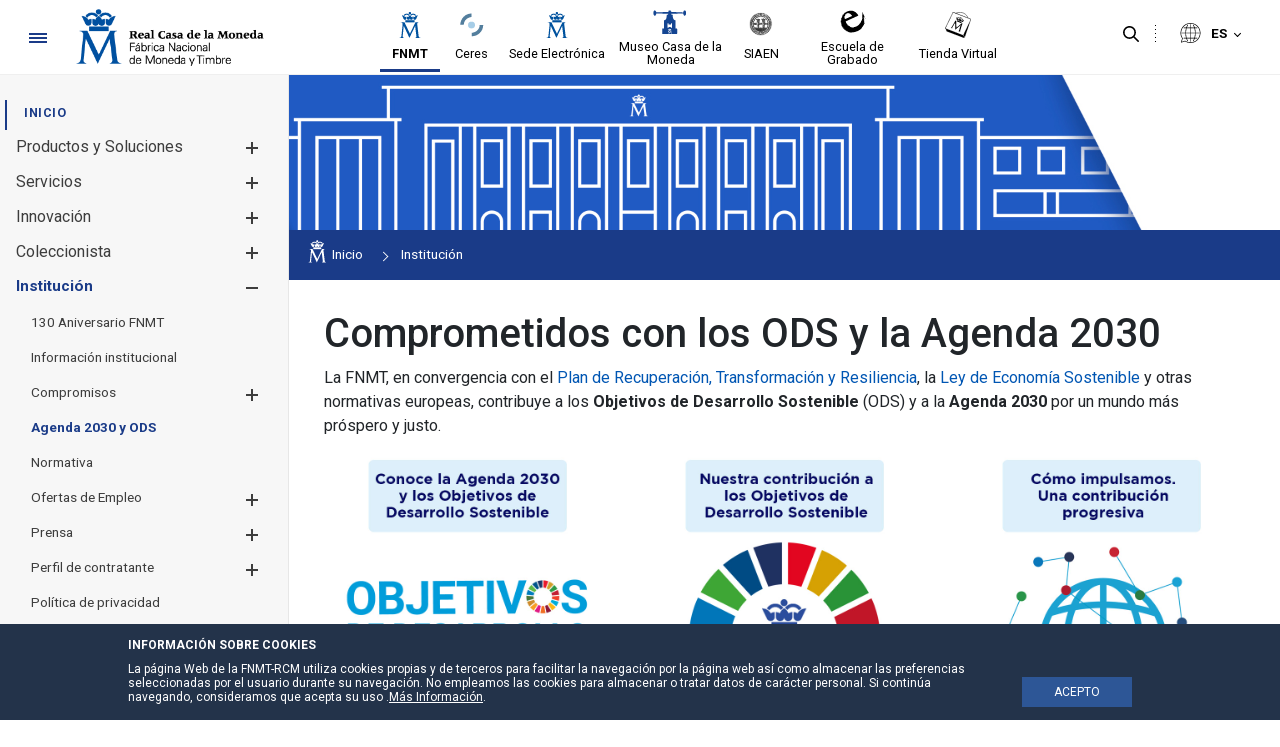

--- FILE ---
content_type: text/html;charset=UTF-8
request_url: https://www.fnmt.es/es/agenda2030ods
body_size: 24598
content:




































	
		
			<!DOCTYPE html>






























































<style>


	.header-section::after {
		background-color:#efefef;
	}

	.principal-bg {
		background-color:#1a3b88;
	}
	.principal-color {
		color:#1a3b88;
	}

	.principal-color a {
		color:#1a3b88;
	}

	div#wrapper #navigation .principal-color > a {
		color:#1a3b88 !important;
	}

	body div#wrapper #navigation ul.child-menu li a,body div#wrapper #navigation ul li a {
		color:#3d3d3d;
	}



	

	body div#wrapper #navigation ul.child-menu a.has-child .ch1,body div#wrapper #navigation ul.child-menu a.has-child .ch2 {
		background-color:#3d3d3d;
	}



	body div#wrapper header#banner .navigation-content.alineacion-derecha ul li a, body div#wrapper header#banner .navigation-content.alineacion-centrado ul li a {
		color:#000000;
	}

	body div#wrapper header#banner .navigation-content.alineacion-derecha ul li a, body div#wrapper header#banner .navigation-content.alineacion-centrado ul li a,body .recursivas , body .recursivas li#idioma .actual-lang ,.recursivas .search-button button {
		color:#000000;
	}

	div#wrapper .recursivas ul li.idioma .actual-lang::after , div#wrapper .recursivas ul li.separacion-li::before , div#wrapper .recursivas ul li.separacion-li::after {
		border-color:#000000 !important;
	}

	div#wrapper .recursivas ul li img {
		filter:inherit;
	}
	
	div#wrapper div#heading .hamburguer .ham,div#wrapper header#banner .navigation-content.alineacion-derecha ul li.selected a::after, 
	div#wrapper header#banner .navigation-content.alineacion-centrado ul li.selected a::after,div#wrapper header#banner .navigation-content.alineacion-derecha ul li a:hover::after, div#wrapper header#banner .navigation-content.alineacion-centrado ul li a:hover::after,div#wrapper #navigation > ul > li.selected > a::after {
		background-color:#1a3b88;
	}

	.no-site-menu div#wrapper div#heading .hamburguer .ham{
		background-color:#1a3b88;
	}

	div#wrapper #navigation > ul > li.selected > a {
		color:#1a3b88;
	}


	.menu-poca-transparencia div#wrapper #navigation {
		background-color:#f7f7f7eb;
		border-right:1px solid #e7e7e7;
	}

	.menu-media-transparencia div#wrapper #navigation {
		background-color:#f7f7f79c;
		border-right:1px solid #e7e7e7;
	}

	.menu-alta-transparencia div#wrapper #navigation {
		background-color:#f7f7f75c;
		border-right:1px solid #e7e7e7;
	}

	div#wrapper #navigation {
		background-color:#f7f7f7;
		border-right:1px solid #e7e7e7;
	}

	.cabecera-transparente-color-solido div#wrapper header#banner {
		background-color:#ffffff;
	}
	
	.cabecera-transparente-poca-transparencia div#wrapper header#banner{
		background-color:#ffffffeb;
	}
	
	.cabecera-transparente-media-transparencia div#wrapper header#banner{
		background-color:#ffffff9c;
	}

	.cabecera-transparente-alta-transparencia div#wrapper header#banner{
		background-color:#ffffff5c;
	}

	.scrolled.cabecera-transparente-poca-transparencia div#wrapper header#banner,.scrolled.cabecera-transparente-media-transparencia div#wrapper header#banner,.scrolled.cabecera-transparente-alta-transparencia div#wrapper header#banner{
		background-color:#ffffff;
	}



	div#wrapper #navigation ul.grandchild-menu::after {
		background-color:#e7e7e7;
	}

	html div#wrapper #navigation .principal-color > a {
		color:#1a3b88 !important;
	}


	html div#wrapper #navigation ul.grandchild-menu::after {

		background-color: #ebebeb;
	}

	.grandchild-menu2 li::marker {
		color:#1a3b88;
	}




html div#wrapper div#heading .hamburguer a#menu-hamburguer:focus,
html div#wrapper header#banner .navigation-content.alineacion-derecha ul li a:focus, 
html div#wrapper header#banner .navigation-content.alineacion-centrado ul li a:focus ,
html div#wrapper .recursivas ul li.search-element .search-button button:focus,
html div#wrapper .recursivas ul li.idioma>div>button:focus::after,
html div#wrapper a.logo.custom-logo:focus {
	border-color:#000000;
}


html div#wrapper #navigation>ul>li>a:focus , 
html div#wrapper #navigation ul.child-menu>li>a:focus , 
html div#wrapper #navigation ul.grandchild-menu>li>a:focus,
html div#wrapper #navigation ul.grandchild-menu2>li>a:focus {
	border-color:#3d3d3d;
}
div#wrapper #navigation .grandchild-menu2 li a:focus {
	outline:1px dashed #3d3d3d !important;
}

html div#wrapper .columns-2 .list-menu a.selected {
	color:#1a3b88;

}

#main-content .portlet-body a {
	color:#5273c1;
}

#main-content .portlet-body h2 {
	color:#212529;
	font-size:2rem;
	position: relative;
    padding-top: 20px;
    padding-bottom: 10px;
    margin-bottom: 20px;
}
#main-content .portlet-body h2 a{
	color:#212529;
}

#main-content .portlet-body h2::after {
    content: "";
    width: 100%;
    height: 1px;
    background-color: #d6d6d6;
    position: absolute;
    left: 0;
    bottom: 0;
}

#main-content .portlet-body h3 {
	color:#212529;
	font-size:1.7rem;
}
#main-content .portlet-body h3 a{
	color:#212529;
}


body div#wrapper #navigation ul.child-menu li.selected > a {
	color:#1a3b88 !important;
}



</style>

<html class="ltr site-FNMT sitename-fnmt " dir="ltr" lang="es-ES">

<head>

	
	<title>Agenda 2030 y ODS - FNMT</title>

	<meta content="initial-scale=1.0, width=device-width" name="viewport" />






































<meta content="text/html; charset=UTF-8" http-equiv="content-type" />












<script data-senna-track="permanent" src="/combo?browserId=other&minifierType=js&languageId=es_ES&t=1765639352599&/o/frontend-js-jquery-web/jquery/jquery.min.js&/o/frontend-js-jquery-web/jquery/bootstrap.bundle.min.js&/o/frontend-js-jquery-web/jquery/collapsible_search.js&/o/frontend-js-jquery-web/jquery/fm.js&/o/frontend-js-jquery-web/jquery/form.js&/o/frontend-js-jquery-web/jquery/popper.min.js&/o/frontend-js-jquery-web/jquery/side_navigation.js" type="text/javascript"></script>
<link data-senna-track="permanent" href="/o/frontend-theme-font-awesome-web/css/main.css" rel="stylesheet" type="text/css" />


<link href="https://www.fnmt.es/o/fnmt-theme/images/favicon.ico" rel="icon" />





	

		
			
				<link data-senna-track="temporary" href="https://www.fnmt.es/agenda2030ods" rel="canonical" />
			
		

	

		
			
				<link data-senna-track="temporary" href="https://www.fnmt.es/agenda2030ods" hreflang="es-ES" rel="alternate" />
			
			

	

		
			
				<link data-senna-track="temporary" href="https://www.fnmt.es/gl/agenda2030ods" hreflang="gl-ES" rel="alternate" />
			
			

	

		
			
				<link data-senna-track="temporary" href="https://www.fnmt.es/ca/agenda2030ods" hreflang="ca-ES" rel="alternate" />
			
			

	

		
			
				<link data-senna-track="temporary" href="https://www.fnmt.es/eu/agenda2030ods" hreflang="eu-ES" rel="alternate" />
			
			

	

		
			
				<link data-senna-track="temporary" href="https://www.fnmt.es/en/2030agenda" hreflang="en-GB" rel="alternate" />
			
			

	

		
			
				<link data-senna-track="temporary" href="https://www.fnmt.es/agenda2030ods" hreflang="x-default" rel="alternate" />
			
			

	





<link class="lfr-css-file" data-senna-track="temporary" href="https://www.fnmt.es/o/fnmt-theme/css/clay.css?browserId=other&amp;themeId=FNMT_WAR_fnmttheme&amp;minifierType=css&amp;languageId=es_ES&amp;t=1765639376000" id="liferayAUICSS" rel="stylesheet" type="text/css" />



<link data-senna-track="temporary" href="/o/frontend-css-web/main.css?browserId=other&amp;themeId=FNMT_WAR_fnmttheme&amp;minifierType=css&amp;languageId=es_ES&amp;t=1765639332004" id="liferayPortalCSS" rel="stylesheet" type="text/css" />









	

	





	



	

		<link data-senna-track="temporary" href="/combo?browserId=other&amp;minifierType=&amp;themeId=FNMT_WAR_fnmttheme&amp;languageId=es_ES&amp;com_liferay_journal_content_web_portlet_JournalContentPortlet_INSTANCE_mntnl9rpIBKF:%2Fcss%2Fmain.css&amp;com_liferay_portal_search_web_search_bar_portlet_SearchBarPortlet_INSTANCE_templateSearch:%2Fcss%2Fmain.css&amp;com_liferay_product_navigation_product_menu_web_portlet_ProductMenuPortlet:%2Fcss%2Fmain.css&amp;com_liferay_site_navigation_menu_web_portlet_SiteNavigationMenuPortlet_INSTANCE_siteprefooter:%2Fcss%2Fmain.css&amp;t=1765639376000" id="20623341" rel="stylesheet" type="text/css" />

	







<script data-senna-track="temporary" type="text/javascript">
	// <![CDATA[
		var Liferay = Liferay || {};

		Liferay.Browser = {
			acceptsGzip: function() {
				return false;
			},

			

			getMajorVersion: function() {
				return 131.0;
			},

			getRevision: function() {
				return '537.36';
			},
			getVersion: function() {
				return '131.0';
			},

			

			isAir: function() {
				return false;
			},
			isChrome: function() {
				return true;
			},
			isEdge: function() {
				return false;
			},
			isFirefox: function() {
				return false;
			},
			isGecko: function() {
				return true;
			},
			isIe: function() {
				return false;
			},
			isIphone: function() {
				return false;
			},
			isLinux: function() {
				return false;
			},
			isMac: function() {
				return true;
			},
			isMobile: function() {
				return false;
			},
			isMozilla: function() {
				return false;
			},
			isOpera: function() {
				return false;
			},
			isRtf: function() {
				return true;
			},
			isSafari: function() {
				return true;
			},
			isSun: function() {
				return false;
			},
			isWebKit: function() {
				return true;
			},
			isWindows: function() {
				return false;
			}
		};

		Liferay.Data = Liferay.Data || {};

		Liferay.Data.ICONS_INLINE_SVG = true;

		Liferay.Data.NAV_SELECTOR = '#navigation';

		Liferay.Data.NAV_SELECTOR_MOBILE = '#navigationCollapse';

		Liferay.Data.isCustomizationView = function() {
			return false;
		};

		Liferay.Data.notices = [
			null

			

			
		];

		Liferay.PortletKeys = {
			DOCUMENT_LIBRARY: 'com_liferay_document_library_web_portlet_DLPortlet',
			DYNAMIC_DATA_MAPPING: 'com_liferay_dynamic_data_mapping_web_portlet_DDMPortlet',
			ITEM_SELECTOR: 'com_liferay_item_selector_web_portlet_ItemSelectorPortlet'
		};

		Liferay.PropsValues = {
			JAVASCRIPT_SINGLE_PAGE_APPLICATION_TIMEOUT: 0,
			NTLM_AUTH_ENABLED: false,
			UPLOAD_SERVLET_REQUEST_IMPL_MAX_SIZE: 3221225472
		};

		Liferay.ThemeDisplay = {

			

			
				getLayoutId: function() {
					return '561';
				},

				

				getLayoutRelativeControlPanelURL: function() {
					return '/es/group/fnmt/~/control_panel/manage';
				},

				getLayoutRelativeURL: function() {
					return '/es/agenda2030ods';
				},
				getLayoutURL: function() {
					return 'https://www.fnmt.es/es/agenda2030ods';
				},
				getParentLayoutId: function() {
					return '2';
				},
				isControlPanel: function() {
					return false;
				},
				isPrivateLayout: function() {
					return 'false';
				},
				isVirtualLayout: function() {
					return false;
				},
			

			getBCP47LanguageId: function() {
				return 'es-ES';
			},
			getCanonicalURL: function() {

				

				return 'https\x3a\x2f\x2fwww\x2efnmt\x2ees\x2fagenda2030ods';
			},
			getCDNBaseURL: function() {
				return 'https://www.fnmt.es';
			},
			getCDNDynamicResourcesHost: function() {
				return '';
			},
			getCDNHost: function() {
				return '';
			},
			getCompanyGroupId: function() {
				return '10191';
			},
			getCompanyId: function() {
				return '10153';
			},
			getDefaultLanguageId: function() {
				return 'es_ES';
			},
			getDoAsUserIdEncoded: function() {
				return '';
			},
			getLanguageId: function() {
				return 'es_ES';
			},
			getParentGroupId: function() {
				return '10179';
			},
			getPathContext: function() {
				return '';
			},
			getPathImage: function() {
				return '/image';
			},
			getPathJavaScript: function() {
				return '/o/frontend-js-web';
			},
			getPathMain: function() {
				return '/es/c';
			},
			getPathThemeImages: function() {
				return 'https://www.fnmt.es/o/fnmt-theme/images';
			},
			getPathThemeRoot: function() {
				return '/o/fnmt-theme';
			},
			getPlid: function() {
				return '10930606';
			},
			getPortalURL: function() {
				return 'https://www.fnmt.es';
			},
			getRealUserId: function() {
				return '10157';
			},
			getScopeGroupId: function() {
				return '10179';
			},
			getScopeGroupIdOrLiveGroupId: function() {
				return '10179';
			},
			getSessionId: function() {
				return '';
			},
			getSiteAdminURL: function() {
				return 'https://www.fnmt.es/group/fnmt/~/control_panel/manage?p_p_lifecycle=0&p_p_state=maximized&p_p_mode=view';
			},
			getSiteGroupId: function() {
				return '10179';
			},
			getURLControlPanel: function() {
				return '/es/group/control_panel?refererPlid=10930606';
			},
			getURLHome: function() {
				return 'https\x3a\x2f\x2fwww\x2efnmt\x2ees\x2fweb\x2ffnmt';
			},
			getUserEmailAddress: function() {
				return '';
			},
			getUserId: function() {
				return '10157';
			},
			getUserName: function() {
				return '';
			},
			isAddSessionIdToURL: function() {
				return false;
			},
			isImpersonated: function() {
				return false;
			},
			isSignedIn: function() {
				return false;
			},

			isStagedPortlet: function() {
				
					
						return false;
					
				
			},

			isStateExclusive: function() {
				return false;
			},
			isStateMaximized: function() {
				return false;
			},
			isStatePopUp: function() {
				return false;
			}
		};

		var themeDisplay = Liferay.ThemeDisplay;

		Liferay.AUI = {

			

			getAvailableLangPath: function() {
				return 'available_languages.jsp?browserId=other&themeId=FNMT_WAR_fnmttheme&colorSchemeId=01&minifierType=js&languageId=es_ES&t=1765639624874';
			},
			getCombine: function() {
				return true;
			},
			getComboPath: function() {
				return '/combo/?browserId=other&minifierType=&languageId=es_ES&t=1765639333315&';
			},
			getDateFormat: function() {
				return '%d/%m/%Y';
			},
			getEditorCKEditorPath: function() {
				return '/o/frontend-editor-ckeditor-web';
			},
			getFilter: function() {
				var filter = 'raw';

				
					
						filter = 'min';
					
					

				return filter;
			},
			getFilterConfig: function() {
				var instance = this;

				var filterConfig = null;

				if (!instance.getCombine()) {
					filterConfig = {
						replaceStr: '.js' + instance.getStaticResourceURLParams(),
						searchExp: '\\.js$'
					};
				}

				return filterConfig;
			},
			getJavaScriptRootPath: function() {
				return '/o/frontend-js-web';
			},
			getLangPath: function() {
				return 'aui_lang.jsp?browserId=other&themeId=FNMT_WAR_fnmttheme&colorSchemeId=01&minifierType=js&languageId=es_ES&t=1765639333315';
			},
			getPortletRootPath: function() {
				return '/html/portlet';
			},
			getStaticResourceURLParams: function() {
				return '?browserId=other&minifierType=&languageId=es_ES&t=1765639333315';
			}
		};

		Liferay.authToken = 'Scp6X7y7';

		

		Liferay.currentURL = '\x2fes\x2fagenda2030ods';
		Liferay.currentURLEncoded = '\x252Fes\x252Fagenda2030ods';
	// ]]>
</script>

<script src="/o/js_loader_config?t=1765639352567" type="text/javascript"></script>
<script data-senna-track="permanent" src="/combo?browserId=other&minifierType=js&languageId=es_ES&t=1765639333315&/o/frontend-js-web/loader/config.js&/o/frontend-js-web/loader/loader.js&/o/frontend-js-web/aui/aui/aui.js&/o/frontend-js-web/aui/aui-base-html5-shiv/aui-base-html5-shiv.js&/o/frontend-js-web/liferay/browser_selectors.js&/o/frontend-js-web/liferay/modules.js&/o/frontend-js-web/liferay/aui_sandbox.js&/o/frontend-js-web/misc/svg4everybody.js&/o/frontend-js-web/aui/arraylist-add/arraylist-add.js&/o/frontend-js-web/aui/arraylist-filter/arraylist-filter.js&/o/frontend-js-web/aui/arraylist/arraylist.js&/o/frontend-js-web/aui/array-extras/array-extras.js&/o/frontend-js-web/aui/array-invoke/array-invoke.js&/o/frontend-js-web/aui/attribute-base/attribute-base.js&/o/frontend-js-web/aui/attribute-complex/attribute-complex.js&/o/frontend-js-web/aui/attribute-core/attribute-core.js&/o/frontend-js-web/aui/attribute-observable/attribute-observable.js&/o/frontend-js-web/aui/attribute-extras/attribute-extras.js&/o/frontend-js-web/aui/base-base/base-base.js&/o/frontend-js-web/aui/base-pluginhost/base-pluginhost.js&/o/frontend-js-web/aui/classnamemanager/classnamemanager.js&/o/frontend-js-web/aui/datatype-xml-format/datatype-xml-format.js&/o/frontend-js-web/aui/datatype-xml-parse/datatype-xml-parse.js&/o/frontend-js-web/aui/dom-base/dom-base.js&/o/frontend-js-web/aui/dom-core/dom-core.js&/o/frontend-js-web/aui/dom-screen/dom-screen.js&/o/frontend-js-web/aui/dom-style/dom-style.js&/o/frontend-js-web/aui/event-base/event-base.js&/o/frontend-js-web/aui/event-custom-base/event-custom-base.js&/o/frontend-js-web/aui/event-custom-complex/event-custom-complex.js&/o/frontend-js-web/aui/event-delegate/event-delegate.js&/o/frontend-js-web/aui/event-focus/event-focus.js&/o/frontend-js-web/aui/event-hover/event-hover.js&/o/frontend-js-web/aui/event-key/event-key.js&/o/frontend-js-web/aui/event-mouseenter/event-mouseenter.js&/o/frontend-js-web/aui/event-mousewheel/event-mousewheel.js" type="text/javascript"></script>
<script data-senna-track="permanent" src="/combo?browserId=other&minifierType=js&languageId=es_ES&t=1765639333315&/o/frontend-js-web/aui/event-outside/event-outside.js&/o/frontend-js-web/aui/event-resize/event-resize.js&/o/frontend-js-web/aui/event-simulate/event-simulate.js&/o/frontend-js-web/aui/event-synthetic/event-synthetic.js&/o/frontend-js-web/aui/intl/intl.js&/o/frontend-js-web/aui/io-base/io-base.js&/o/frontend-js-web/aui/io-form/io-form.js&/o/frontend-js-web/aui/io-queue/io-queue.js&/o/frontend-js-web/aui/io-upload-iframe/io-upload-iframe.js&/o/frontend-js-web/aui/io-xdr/io-xdr.js&/o/frontend-js-web/aui/json-parse/json-parse.js&/o/frontend-js-web/aui/json-stringify/json-stringify.js&/o/frontend-js-web/aui/node-base/node-base.js&/o/frontend-js-web/aui/node-core/node-core.js&/o/frontend-js-web/aui/node-event-delegate/node-event-delegate.js&/o/frontend-js-web/aui/node-event-simulate/node-event-simulate.js&/o/frontend-js-web/aui/node-focusmanager/node-focusmanager.js&/o/frontend-js-web/aui/node-pluginhost/node-pluginhost.js&/o/frontend-js-web/aui/node-screen/node-screen.js&/o/frontend-js-web/aui/node-style/node-style.js&/o/frontend-js-web/aui/oop/oop.js&/o/frontend-js-web/aui/plugin/plugin.js&/o/frontend-js-web/aui/pluginhost-base/pluginhost-base.js&/o/frontend-js-web/aui/pluginhost-config/pluginhost-config.js&/o/frontend-js-web/aui/querystring-stringify-simple/querystring-stringify-simple.js&/o/frontend-js-web/aui/queue-promote/queue-promote.js&/o/frontend-js-web/aui/selector-css2/selector-css2.js&/o/frontend-js-web/aui/selector-css3/selector-css3.js&/o/frontend-js-web/aui/selector-native/selector-native.js&/o/frontend-js-web/aui/selector/selector.js&/o/frontend-js-web/aui/widget-base/widget-base.js&/o/frontend-js-web/aui/widget-htmlparser/widget-htmlparser.js&/o/frontend-js-web/aui/widget-skin/widget-skin.js&/o/frontend-js-web/aui/widget-uievents/widget-uievents.js&/o/frontend-js-web/aui/yui-throttle/yui-throttle.js&/o/frontend-js-web/aui/aui-base-core/aui-base-core.js" type="text/javascript"></script>
<script data-senna-track="permanent" src="/combo?browserId=other&minifierType=js&languageId=es_ES&t=1765639333315&/o/frontend-js-web/aui/aui-base-lang/aui-base-lang.js&/o/frontend-js-web/aui/aui-classnamemanager/aui-classnamemanager.js&/o/frontend-js-web/aui/aui-component/aui-component.js&/o/frontend-js-web/aui/aui-debounce/aui-debounce.js&/o/frontend-js-web/aui/aui-delayed-task-deprecated/aui-delayed-task-deprecated.js&/o/frontend-js-web/aui/aui-event-base/aui-event-base.js&/o/frontend-js-web/aui/aui-event-input/aui-event-input.js&/o/frontend-js-web/aui/aui-form-validator/aui-form-validator.js&/o/frontend-js-web/aui/aui-node-base/aui-node-base.js&/o/frontend-js-web/aui/aui-node-html5/aui-node-html5.js&/o/frontend-js-web/aui/aui-selector/aui-selector.js&/o/frontend-js-web/aui/aui-timer/aui-timer.js&/o/frontend-js-web/liferay/dependency.js&/o/frontend-js-web/liferay/dom_task_runner.js&/o/frontend-js-web/liferay/events.js&/o/frontend-js-web/liferay/language.js&/o/frontend-js-web/liferay/lazy_load.js&/o/frontend-js-web/liferay/liferay.js&/o/frontend-js-web/liferay/util.js&/o/frontend-js-web/liferay/global.bundle.js&/o/frontend-js-web/liferay/portal.js&/o/frontend-js-web/liferay/portlet.js&/o/frontend-js-web/liferay/workflow.js&/o/frontend-js-web/liferay/form.js&/o/frontend-js-web/liferay/form_placeholders.js&/o/frontend-js-web/liferay/icon.js&/o/frontend-js-web/liferay/menu.js&/o/frontend-js-web/liferay/notice.js&/o/frontend-js-web/liferay/poller.js" type="text/javascript"></script>




	

	<script data-senna-track="temporary" src="/o/js_bundle_config?t=1765639362140" type="text/javascript"></script>


<script data-senna-track="temporary" type="text/javascript">
	// <![CDATA[
		
			
				
		

		

		
	// ]]>
</script>





	
		

			

			
				<script data-senna-track="permanent" id="googleAnalyticsScript" type="text/javascript">
					(function(i, s, o, g, r, a, m) {
						i['GoogleAnalyticsObject'] = r;

						i[r] = i[r] || function() {
							var arrayValue = i[r].q || [];

							i[r].q = arrayValue;

							(i[r].q).push(arguments);
						};

						i[r].l = 1 * new Date();

						a = s.createElement(o);
						m = s.getElementsByTagName(o)[0];
						a.async = 1;
						a.src = g;
						m.parentNode.insertBefore(a, m);
					})(window, document, 'script', '//www.google-analytics.com/analytics.js', 'ga');

					

					
						
							ga('create', 'UA-4528134-1', 'auto');
						
					

					

					

					ga('send', 'pageview');

					
				</script>
			
		
		



	
		

			

			
		
	












	

	





	



	



















<link class="lfr-css-file" data-senna-track="temporary" href="https://www.fnmt.es/o/fnmt-theme/css/main.css?browserId=other&amp;themeId=FNMT_WAR_fnmttheme&amp;minifierType=css&amp;languageId=es_ES&amp;t=1765639376000" id="liferayThemeCSS" rel="stylesheet" type="text/css" />




	<style data-senna-track="temporary" type="text/css">
		@media (max-width: 1575px) and (min-width: 1150px){
    html:not(.no-site-menu) .menu-fijo-true.hideMenu div#wrapper div#main-content:not(.layout-content){
    margin-left: 144px!important;
    }
}
	</style>





	<style data-senna-track="temporary" type="text/css">

		

			

				

					

#p_p_id_com_liferay_journal_content_web_portlet_JournalContentPortlet_INSTANCE_mntnl9rpIBKF_ .portlet-content {

}




				

			

		

			

		

			

		

			

		

			

		

			

		

			

		

			

		

			

		

			

		

			

		

			

		

	</style>


<link data-senna-track="permanent" href="https://www.fnmt.es/combo?browserId=other&minifierType=css&languageId=es_ES&t=1765639339184&/o/change-tracking-change-lists-indicator-theme-contributor/change_tracking_change_lists_indicator.css" rel="stylesheet" type = "text/css" />
<script type="text/javascript">
// <![CDATA[
Liferay.on(
	'ddmFieldBlur', function(event) {
		if (window.Analytics) {
			Analytics.send(
				'fieldBlurred',
				'Form',
				{
					fieldName: event.fieldName,
					focusDuration: event.focusDuration,
					formId: event.formId,
					page: event.page
				}
			);
		}
	}
);

Liferay.on(
	'ddmFieldFocus', function(event) {
		if (window.Analytics) {
			Analytics.send(
				'fieldFocused',
				'Form',
				{
					fieldName: event.fieldName,
					formId: event.formId,
					page: event.page
				}
			);
		}
	}
);

Liferay.on(
	'ddmFormPageShow', function(event) {
		if (window.Analytics) {
			Analytics.send(
				'pageViewed',
				'Form',
				{
					formId: event.formId,
					page: event.page,
					title: event.title
				}
			);
		}
	}
);

Liferay.on(
	'ddmFormSubmit', function(event) {
		if (window.Analytics) {
			Analytics.send(
				'formSubmitted',
				'Form',
				{
					formId: event.formId
				}
			);
		}
	}
);

Liferay.on(
	'ddmFormView', function(event) {
		if (window.Analytics) {
			Analytics.send(
				'formViewed',
				'Form',
				{
					formId: event.formId,
					title: event.title
				}
			);
		}
	}
);
// ]]>
</script>































<script data-senna-track="temporary" type="text/javascript">
	if (window.Analytics) {
		window._com_liferay_document_library_analytics_isViewFileEntry = false;
	}
</script>




	<link href="https://fonts.googleapis.com/icon?family=Material+Icons" rel="stylesheet">
	<link href="https://fonts.googleapis.com/css2?family=Roboto:wght@400;500;700&display=swap" rel="stylesheet">

                              <script>!function(a){var e="https://s.go-mpulse.net/boomerang/",t="addEventListener";if(""=="True")a.BOOMR_config=a.BOOMR_config||{},a.BOOMR_config.PageParams=a.BOOMR_config.PageParams||{},a.BOOMR_config.PageParams.pci=!0,e="https://s2.go-mpulse.net/boomerang/";if(window.BOOMR_API_key="5K9CJ-ZA4U2-AFC3M-NEHW5-JRRH4",function(){function n(e){a.BOOMR_onload=e&&e.timeStamp||(new Date).getTime()}if(!a.BOOMR||!a.BOOMR.version&&!a.BOOMR.snippetExecuted){a.BOOMR=a.BOOMR||{},a.BOOMR.snippetExecuted=!0;var i,_,o,r=document.createElement("iframe");if(a[t])a[t]("load",n,!1);else if(a.attachEvent)a.attachEvent("onload",n);r.src="javascript:void(0)",r.title="",r.role="presentation",(r.frameElement||r).style.cssText="width:0;height:0;border:0;display:none;",o=document.getElementsByTagName("script")[0],o.parentNode.insertBefore(r,o);try{_=r.contentWindow.document}catch(O){i=document.domain,r.src="javascript:var d=document.open();d.domain='"+i+"';void(0);",_=r.contentWindow.document}_.open()._l=function(){var a=this.createElement("script");if(i)this.domain=i;a.id="boomr-if-as",a.src=e+"5K9CJ-ZA4U2-AFC3M-NEHW5-JRRH4",BOOMR_lstart=(new Date).getTime(),this.body.appendChild(a)},_.write("<bo"+'dy onload="document._l();">'),_.close()}}(),"".length>0)if(a&&"performance"in a&&a.performance&&"function"==typeof a.performance.setResourceTimingBufferSize)a.performance.setResourceTimingBufferSize();!function(){if(BOOMR=a.BOOMR||{},BOOMR.plugins=BOOMR.plugins||{},!BOOMR.plugins.AK){var e=""=="true"?1:0,t="",n="cj3bs5qxe4z4s2lumgwa-f-1eab9c479-clientnsv4-s.akamaihd.net",i="false"=="true"?2:1,_={"ak.v":"39","ak.cp":"1841233","ak.ai":parseInt("1228374",10),"ak.ol":"0","ak.cr":9,"ak.ipv":4,"ak.proto":"h2","ak.rid":"462bb98a","ak.r":51378,"ak.a2":e,"ak.m":"dscb","ak.n":"ff","ak.bpcip":"18.118.25.0","ak.cport":37520,"ak.gh":"23.45.126.41","ak.quicv":"","ak.tlsv":"tls1.3","ak.0rtt":"","ak.0rtt.ed":"","ak.csrc":"-","ak.acc":"","ak.t":"1769234860","ak.ak":"hOBiQwZUYzCg5VSAfCLimQ==0BBd1kDohAzA9Mrgg6kEVhKUTnPvVlDpOHbN33uDDux7/RawR9LuKZ0nHKCS0GS0Je7I+QomSWS4b0c+lYAjekMyGZ0KiLbwDz/4Tv0KxYA2Kt+oDht647T4YP20KGUx72R7YJaPFVQ+5XH8pWmQAkWX6Apfw3AE6GG9ms+hIEQAbt8gDpK1hWVYYRpg47dm6Z/Xhx5AB3FPGh8N5rTVoGWD5jWXjXeWESrWJ+T54qfqS/YXCuxoSy0bQ0BrSzJ7wkj0gf5YAAa37asQf0dM6ULLifE0jFeZ84HoErwZSE62md9E2zIXWBLGd4Cw+utoha2rHAtBGkRi2HJbZkuBLKxG6Ta4j741arjDe5sHnES2AfAA/RpkCkJLE6wkZ+66pitlvvQoEorN4XNBreVIhWUo/jL7HRkqk85yjs8xrg8=","ak.pv":"7","ak.dpoabenc":"","ak.tf":i};if(""!==t)_["ak.ruds"]=t;var o={i:!1,av:function(e){var t="http.initiator";if(e&&(!e[t]||"spa_hard"===e[t]))_["ak.feo"]=void 0!==a.aFeoApplied?1:0,BOOMR.addVar(_)},rv:function(){var a=["ak.bpcip","ak.cport","ak.cr","ak.csrc","ak.gh","ak.ipv","ak.m","ak.n","ak.ol","ak.proto","ak.quicv","ak.tlsv","ak.0rtt","ak.0rtt.ed","ak.r","ak.acc","ak.t","ak.tf"];BOOMR.removeVar(a)}};BOOMR.plugins.AK={akVars:_,akDNSPreFetchDomain:n,init:function(){if(!o.i){var a=BOOMR.subscribe;a("before_beacon",o.av,null,null),a("onbeacon",o.rv,null,null),o.i=!0}return this},is_complete:function(){return!0}}}}()}(window);</script></head>

	<body class=" controls-visible  yui3-skin-sam guest-site signed-out public-page site cabecera-transparente-color-solido menu-color-solido menu-fijo-true page-type-portlet footer-col-5">

<script type="text/javascript">
	var menuStatus= localStorage.getItem('menuStatus'); 
	if(menuStatus=="hide") { document.body.className += ' hideMenu';}
</script>




















































































	

	<div class="alert-notifications alert-notifications-fixed" id="portalMessageContainer">
		<div class="alert alert-dismissible alert-info hide">
			
				
					




































	<button aria-label="Cerrar" class="close" type="button">&times;</button>

	

	<p class="redirected-to-message">
		Usted fue redirigido a <em><a href="http://www.fnmt.es/es/agenda2030ods" >
			http://www.fnmt.es/es/agenda2030ods
		</a></em>.
	</p>

	

	<p class="original-url">
		Pulse en el siguiente enlace para descartar esta redirección y acceder a la URL original: <em><a href="/en/2030agenda" >
			Enlace
		</a></em>.
	</p>

				
				
		</div>
	</div>

	




<div class="container-fluid" id="wrapper">

<div id="aviso-header">
</div>
<header id="banner" role="banner">

	<section class="header-section">
		<div id="heading">
			<div class="hamburguer">
				<a id="menu-hamburguer" href="javascript:void(0)">
					<div class="ham c1"></div>
					<div class="ham c2"></div>
					<div class="ham c3"></div>
					<span>Navegación</span>
				</a>
			</div>
			<div aria-level="1" class="site-title" role="heading">
					<a class="logo custom-logo" href="https://www.fnmt.es/es" title="Ir a FNMT">
						<img alt="FNMT"  src="/image/layout_set_logo?img_id=11634995&amp;t=1765639624086"  />
					</a>


			</div>
		</div>

		<div class="sites-logos">








































	

	<div class="portlet-boundary portlet-boundary_com_liferay_journal_content_web_portlet_JournalContentPortlet_  portlet-static portlet-static-end portlet-barebone portlet-journal-content " id="p_p_id_com_liferay_journal_content_web_portlet_JournalContentPortlet_INSTANCE_sitenavigation_">
		<span id="p_com_liferay_journal_content_web_portlet_JournalContentPortlet_INSTANCE_sitenavigation"></span>




	

	
		
			






































	
		
<section class="portlet" id="portlet_com_liferay_journal_content_web_portlet_JournalContentPortlet_INSTANCE_sitenavigation">


	<div class="portlet-content">





		<div class="autofit-float autofit-row portlet-header">

			<div class="autofit-col autofit-col-end">
				<div class="autofit-section">




















<div class="visible-interaction">
	
		

		

		

		
	
</div>				</div>
			</div>
		</div>

		
			<div class=" portlet-content-container">
				


	<div class="portlet-body">



	
		
			
				
					



















































	

				

				
					
						


	

		
































	
	
		
			
			
				
					
					
					

						

						<div class="" data-fragments-editor-item-id="10108-11231843" data-fragments-editor-item-type="fragments-editor-mapped-item" >
							


















	
	
		<div class="journal-content-article " data-analytics-asset-id="11231841" data-analytics-asset-title="Menu iconos cabecera" data-analytics-asset-type="web-content">
			

			<div class="alineacion-centrado navigation-content">
    <ul>
            
                <li class="selected">
                    <a data-senna-off="true" target="_blank" title="FNMT" href="https://www.fnmt.es">
                   
                           
                           <div class="image-ico"> <img alt="Ir a FNMT" src="/documents/10179/11063797/icon_fnmt.svg/3a83edd1-7185-29ce-1ebf-9581d11a1ee1?t=1645440335699" />
                           </div>
                       
                         <span>FNMT</span>
                        </a>
                   </li>
            
                <li class="">
                    <a data-senna-off="true" target="_blank" title="Ceres" href="https://www.cert.fnmt.es">
                   
                           
                           <div class="image-ico"> <img alt="Ir a Ceres" src="/documents/10179/11063797/fnmt_ceres.svg/77786217-290b-8243-8ac7-a50c6386c1be?t=1645439787946" />
                           </div>
                       
                         <span>Ceres</span>
                        </a>
                   </li>
            
                <li class="">
                    <a data-senna-off="true" target="_blank" title="Sede Electrónica" href="https://www.sede.fnmt.gob.es">
                   
                           
                           <div class="image-ico"> <img alt="Ir a Sede Electrónica" src="/documents/10179/11063797/icon_fnmt.svg/3a83edd1-7185-29ce-1ebf-9581d11a1ee1?t=1645440335699" />
                           </div>
                       
                         <span>Sede Electrónica</span>
                        </a>
                   </li>
            
                <li class="">
                    <a data-senna-off="true" target="_blank" title="Museo Casa de la Moneda" href="https://www.museocasadelamoneda.es">
                   
                           
                           <div class="image-ico"> <img alt="Ir a Museo Casa de la Moneda" src="/documents/10179/11063797/fnmt_moneda.svg/735163f5-7eff-e0f0-7283-8d727f575392?t=1645439242641" />
                           </div>
                       
                         <span>Museo Casa de la Moneda</span>
                        </a>
                   </li>
            
                <li class="">
                    <a data-senna-off="true" target="_blank" title="SIAEN" href="https://www.siaen.org">
                   
                           
                           <div class="image-ico"> <img alt="Ir a SIAEN" src="/documents/10179/11063797/fnmt_siaen.svg/8334c16a-2a79-8ddc-4cc0-5d1ab8aac2d5?t=1645439748702" />
                           </div>
                       
                         <span>SIAEN</span>
                        </a>
                   </li>
            
                <li class="">
                    <a data-senna-off="true" target="_blank" title="Escuela de Grabado" href="http://www.escueladegrabadofnmt.org/inicio">
                   
                           
                           <div class="image-ico"> <img alt="Ir a Escuela de Grabado" src="/documents/10179/11063797/fnmt_escuela.svg/ae2c5a8d-da4e-6850-a450-d9e89830a6e6?t=1645439301849" />
                           </div>
                       
                         <span>Escuela de Grabado</span>
                        </a>
                   </li>
            
                <li class="">
                    <a data-senna-off="true" target="_blank" title="Tienda Virtual" href="https://tienda.fnmt.es/fnmttv/">
                   
                           
                           <div class="image-ico"> <img alt="Ir a Tienda Tirtual" src="/documents/10179/11063797/icon_tienda_negro.svg/a77cdcba-30ff-d1c6-17d8-d820dfff3f25?t=1663229434035" />
                           </div>
                       
                         <span>Tienda Virtual</span>
                        </a>
                   </li>
    </ul>
</div>
		</div>

		

	




							
						</div>
					
				
			
		
	




	

	

	

	

	

	




	
	
					
				
			
		
	
	


	</div>

			</div>
		
	</div>
</section>
	

		
		







	</div>






		</div>


		<div class="recursivas">
		<div class="mobile-show-sites"></div>
		<div class="mobile-show-sites-separacion"></div>
			<ul>
				<li class="search-element">

					<div class="search-button">
						<button aria-label="Buscar"><svg class="lexicon-icon lexicon-icon-search" focusable="false" id="llho" role="presentation"><use xlink:href="https://www.fnmt.es/o/fnmt-theme/images/clay/icons.svg#search"/></svg></button>
					</div>

				</li>
				<li class="separacion-li"></li>
				<li class="fecha">
					<div>
						
						<img alt="icono calendario para la fecha" itemprop="calendario" itemscope="itemscope" class="ico-calendar" src="https://www.fnmt.es/o/fnmt-theme/images/icons/calendar.svg" aria-hidden="true">
<span>24/01/2026</span>
					</div>
				</li>
				<li class="hora">
					
<script  language="javascript" type="text/javascript" data-senna-track="temporary">


	var hourMillisHeader = Number(1769234860922);
	var serverhour = new Date(hourMillisHeader+0);

	

	function pageTimer(){

		function padlength(what){
			var output=(what.toString().length==1)? "0"+what : what
			return output
		}
		function displaytime(){
			serverhour.setSeconds(serverhour.getSeconds()+1);
			var timestring=padlength(serverhour.getHours())+"h : "+padlength(serverhour.getMinutes())+"m : "+padlength(serverhour.getSeconds())+"s ";
			document.getElementById("hora").innerHTML=timestring;
		}

		window.timerFlag2=displaytime();
	}
		
	if ( !window.timerFlag) {

		window.timerFlag=setInterval('pageTimer()', 1000);
	}


</script>					
					<div>
						<img alt="icono reloj para la hora" itemprop="reloj" itemscope="itemscope" class="ico-clock" src="https://www.fnmt.es/o/fnmt-theme/images/icons/clock.svg" aria-hidden="true">
						<span id="hora">&nbsp;</span>
					</div>
				</li>
				<li class="separacion-li"></li>
				<li id="idioma" class="idioma" >
					<div>
						<img alt="icono idioma para la hora" itemprop="language" itemscope="itemscope" class="ico-language" src="https://www.fnmt.es/o/fnmt-theme/images/icons/language.svg" aria-hidden="true">
						<button type="button" aria-expanded="false">
							<div class="actual-lang">
								
									es
							
							</div>
						</button>
					</div>
					<div class="language-selection" style="display: none;">
						<div class="language-panel-popup">
							<button class="lang-1" aria-label="lang-1"><span style="opacity: 0;">&nbsp;</span></button>
							<h2>Seleccionar&nbsp;<span>Lenguaje</span> :</h2>








































	

	<div class="portlet-boundary portlet-boundary_com_liferay_site_navigation_language_web_portlet_SiteNavigationLanguagePortlet_  portlet-static portlet-static-end portlet-barebone portlet-language " id="p_p_id_com_liferay_site_navigation_language_web_portlet_SiteNavigationLanguagePortlet_">
		<span id="p_com_liferay_site_navigation_language_web_portlet_SiteNavigationLanguagePortlet"></span>




	

	
		
			






































	
		
<section class="portlet" id="portlet_com_liferay_site_navigation_language_web_portlet_SiteNavigationLanguagePortlet">


	<div class="portlet-content">





		<div class="autofit-float autofit-row portlet-header">

			<div class="autofit-col autofit-col-end">
				<div class="autofit-section">
				</div>
			</div>
		</div>

		
			<div class=" portlet-content-container">
				


	<div class="portlet-body">



	
		
			
				
					



















































	

				

				
					
						


	

		



































































	

	<div class="desplegable-language">
    <span class="current-language language-entry-short-text"  id="qfkd____"><svg aria-hidden="true" class="lexicon-icon lexicon-icon-es-es" focusable="false" message="español" lang="es-es" ><use data-href="https://www.fnmt.es/o/fnmt-theme/images/lexicon/icons.svg#es-es"></use></svg><span class="taglib-icon-label">Bienvenido</span></span><a href="/es/c/portal/update_language?p_l_id=10930606&amp;redirect=%2Fes%2Fagenda2030ods&amp;languageId=ca_ES" class="current-language language-entry-short-text" id="_com_liferay_site_navigation_language_web_portlet_SiteNavigationLanguagePortlet_jbfs____" ><svg aria-hidden="true" class="lexicon-icon lexicon-icon-ca-es" focusable="false" message="català" lang="ca-es" ><use data-href="https://www.fnmt.es/o/fnmt-theme/images/lexicon/icons.svg#ca-es"></use></svg><span class="taglib-icon-label">Benvinguda</span></a><a href="/es/c/portal/update_language?p_l_id=10930606&amp;redirect=%2Fes%2Fagenda2030ods&amp;languageId=gl_ES" class="current-language language-entry-short-text" id="_com_liferay_site_navigation_language_web_portlet_SiteNavigationLanguagePortlet_uvlz____" ><svg aria-hidden="true" class="lexicon-icon lexicon-icon-gl-es" focusable="false" message="galego [beta]" lang="gl-es" ><use data-href="https://www.fnmt.es/o/fnmt-theme/images/lexicon/icons.svg#gl-es"></use></svg><span class="taglib-icon-label">Benvido</span></a><a href="/es/c/portal/update_language?p_l_id=10930606&amp;redirect=%2Fes%2Fagenda2030ods&amp;languageId=eu_ES" class="current-language language-entry-short-text" id="_com_liferay_site_navigation_language_web_portlet_SiteNavigationLanguagePortlet_ored____" ><svg aria-hidden="true" class="lexicon-icon lexicon-icon-eu-es" focusable="false" message="euskara [beta]" lang="eu-es" ><use data-href="https://www.fnmt.es/o/fnmt-theme/images/lexicon/icons.svg#eu-es"></use></svg><span class="taglib-icon-label">Ongi etorri</span></a><a href="/es/c/portal/update_language?p_l_id=10930606&amp;redirect=%2Fes%2Fagenda2030ods&amp;languageId=en_GB" class="current-language language-entry-short-text" id="_com_liferay_site_navigation_language_web_portlet_SiteNavigationLanguagePortlet_fehs____" ><svg aria-hidden="true" class="lexicon-icon lexicon-icon-en-gb" focusable="false" message="english [beta]" lang="en-gb" ><use data-href="https://www.fnmt.es/o/fnmt-theme/images/lexicon/icons.svg#en-gb"></use></svg><span class="taglib-icon-label">Welcome</span></a></div>


	
	
					
				
			
		
	
	


	</div>

			</div>
		
	</div>
</section>
	

		
		







	</div>






							<div class="close-popup">
								<button aria-expanded="false"><span>x</span></button>
							</div>
							<button class="lang-2" aria-label="lang-2"><span style="opacity: 0;">&nbsp;</span></button>
						</div>
					</div>
				</li>
			</ul>
		</div>

		<div class="search-bar-fnmt" style="display: none;">
			<div class="search-panel-popup">
				<button class="search-1" aria-label="search-1"><span style="opacity: 0;">&nbsp;</span></button>
				<h2>Buscar :</h2>









































	

	<div class="portlet-boundary portlet-boundary_com_liferay_portal_search_web_search_bar_portlet_SearchBarPortlet_  portlet-static portlet-static-end portlet-barebone portlet-search-bar " id="p_p_id_com_liferay_portal_search_web_search_bar_portlet_SearchBarPortlet_INSTANCE_templateSearch_">
		<span id="p_com_liferay_portal_search_web_search_bar_portlet_SearchBarPortlet_INSTANCE_templateSearch"></span>




	

	
		
			






































	
		
<section class="portlet" id="portlet_com_liferay_portal_search_web_search_bar_portlet_SearchBarPortlet_INSTANCE_templateSearch">


	<div class="portlet-content">





		<div class="autofit-float autofit-row portlet-header">

			<div class="autofit-col autofit-col-end">
				<div class="autofit-section">
				</div>
			</div>
		</div>

		
			<div class=" portlet-content-container">
				


	<div class="portlet-body">



	
		
			
				
					



















































	

				

				
					
						


	

		














	
		





























































<form action="https://www.fnmt.es/es/search" class="form  " data-fm-namespace="_com_liferay_portal_search_web_search_bar_portlet_SearchBarPortlet_INSTANCE_templateSearch_" id="_com_liferay_portal_search_web_search_bar_portlet_SearchBarPortlet_INSTANCE_templateSearch_fm" method="get" name="_com_liferay_portal_search_web_search_bar_portlet_SearchBarPortlet_INSTANCE_templateSearch_fm" >
	

	








































































	

		

		
			
				<input  class="field form-control"  id="_com_liferay_portal_search_web_search_bar_portlet_SearchBarPortlet_INSTANCE_templateSearch_formDate"    name="_com_liferay_portal_search_web_search_bar_portlet_SearchBarPortlet_INSTANCE_templateSearch_formDate"     type="hidden" value="1769234860927"   />
			
		

		
	









			

			<div class="search-bar">
				








































































	

		

		
			
				<input  class="field search-bar-empty-search-input form-control"  id="_com_liferay_portal_search_web_search_bar_portlet_SearchBarPortlet_INSTANCE_templateSearch_emptySearchEnabled"    name="_com_liferay_portal_search_web_search_bar_portlet_SearchBarPortlet_INSTANCE_templateSearch_emptySearchEnabled"     type="hidden" value="false"   />
			
		

		
	










				<div class="input-group search-bar-simple">
					
						
							<div class="input-group-item search-bar-keywords-input-wrapper">
								<input class="form-control input-group-inset input-group-inset-after search-bar-keywords-input" data-qa-id="searchInput" id="dkrk___q" name="q" placeholder="Búsqueda…" title="Buscar" type="text" value="" />

								








































































	

		

		
			
				<input  class="field form-control"  id="_com_liferay_portal_search_web_search_bar_portlet_SearchBarPortlet_INSTANCE_templateSearch_scope"    name="_com_liferay_portal_search_web_search_bar_portlet_SearchBarPortlet_INSTANCE_templateSearch_scope"     type="hidden" value=""   />
			
		

		
	










								<div class="input-group-inset-item input-group-inset-item-after">
									<button class="btn btn-unstyled" aria-label="Enviar" id="bexe" type="submit"><svg class="lexicon-icon lexicon-icon-search" focusable="false" role="presentation"><use xlink:href="https://www.fnmt.es/o/fnmt-theme/images/clay/icons.svg#search"/></svg></button>
								</div>
							</div>
						
					
				</div>
			</div>
		



























































	

	
</form>



<script type="text/javascript">
// <![CDATA[
AUI().use('liferay-form', function(A) {(function() {var $ = AUI.$;var _ = AUI._;
	Liferay.Form.register(
		{
			id: '_com_liferay_portal_search_web_search_bar_portlet_SearchBarPortlet_INSTANCE_templateSearch_fm'

			
				, fieldRules: [

					

				]
			

			

			, validateOnBlur: true
		}
	);

	var onDestroyPortlet = function(event) {
		if (event.portletId === 'com_liferay_portal_search_web_search_bar_portlet_SearchBarPortlet_INSTANCE_templateSearch') {
			delete Liferay.Form._INSTANCES['_com_liferay_portal_search_web_search_bar_portlet_SearchBarPortlet_INSTANCE_templateSearch_fm'];
		}
	};

	Liferay.on('destroyPortlet', onDestroyPortlet);

	

	Liferay.fire(
		'_com_liferay_portal_search_web_search_bar_portlet_SearchBarPortlet_INSTANCE_templateSearch_formReady',
		{
			formName: '_com_liferay_portal_search_web_search_bar_portlet_SearchBarPortlet_INSTANCE_templateSearch_fm'
		}
	);
})();});
// ]]>
</script>

		<script type="text/javascript">
// <![CDATA[
AUI().use('liferay-search-bar', function(A) {(function() {var $ = AUI.$;var _ = AUI._;
			new Liferay.Search.SearchBar(A.one('#_com_liferay_portal_search_web_search_bar_portlet_SearchBarPortlet_INSTANCE_templateSearch_fm'));
		})();});
// ]]>
</script>
	


	
	
					
				
			
		
	
	


	</div>

			</div>
		
	</div>
</section>
	

		
		







	</div>








				
				<div class="close-popup">
					<button aria-expanded="false"><span>x</span></button>
				</div>
				<button class="search-2" aria-label="search-2"><span style="opacity: 0;">&nbsp;</span></button>
			</div>
		</div>

	</section>

</header>




<nav class="sort-pages modify-pages" id="navigation" role="navigation">
	<ul aria-label="Páginas del sitio web" role="menubar">
			
			
				

			
			
			<li class="selected" id="layout_580" role="presentation">
				<a aria-labelledby="layout_580" aria-haspopup='true' href="https://www.fnmt.es/es/home"  role="menuitem">
					
						

					
					<span>
						
						Inicio
					</span>
				</a>

					<ul class="child-menu" role="menu">





							
							<li class=" sin-iconos" id="layout_37" role="presentation">
								<a aria-labelledby="layout_37" href="https://www.fnmt.es/es/productos-y-soluciones"  role="menuitem">

							
							
		
								<span>
									Productos y Soluciones
								</span>
								</a>

										<a  data-toggle="collapse" href="#collapseMenu0" role="button" aria-expanded="false" aria-controls="collapseMenu0" class="has-child">
											<div class="ch1"></div>
											<div class="ch2"></div>
											<span>Mostrar/Ocultar</span>
										</a>

											<ul id="collapseMenu0" class="grandchild-menu collapse " role="menu">
										


												<li class="" id="layout_58" role="presentation">
													<a class="" aria-labelledby="layout_58" href="https://www.fnmt.es/es/coins"  role="menuitem">
													
														<span>Moneda Circulante</span>
													
													</a>




														<a  data-toggle="collapse" href="#collapseMenu200" role="button" aria-expanded="false" aria-controls="collapseMenu200" class="has-child">
															<div class="ch1"></div>
															<div class="ch2"></div>
															<span>Mostrar/Ocultar</span>
														</a>

															<ul id="collapseMenu200" class="grandchild-menu2 collapse" role="menu">
										


															<li class="" id="layout_78" role="presentation">
																<a aria-labelledby="layout_78" href="https://www.fnmt.es/es/productos-y-servicios/moneda-y-billetes/moneda-circulante/emisiones-de-2-euros"  role="menuitem">
																
																<span>Emisiones de 2 Euro</span>
																
																</a>
															</li>


															<li class="" id="layout_360" role="presentation">
																<a aria-labelledby="layout_360" href="https://www.fnmt.es/es/imagen-latente-cuadruple"  role="menuitem">
																
																<span>Imagen Latente Cuádruple</span>
																
																</a>
															</li>
														</ul>
												</li>


												<li class="" id="layout_60" role="presentation">
													<a class="" aria-labelledby="layout_60" href="https://www.fnmt.es/es/productos-y-servicios/moneda-y-billetes/moneda-de-coleccion"  role="menuitem">
													
														<span>Moneda de Colección</span>
													
													</a>


												</li>


												<li class="" id="layout_59" role="presentation">
													<a class="" aria-labelledby="layout_59" href="https://www.fnmt.es/es/productos-y-servicios/moneda-y-billetes/billetes-de-banco"  role="menuitem">
													
														<span>Billetes de Banco</span>
													
													</a>


												</li>


												<li class="" id="layout_65" role="presentation">
													<a class="" aria-labelledby="layout_65" href="https://www.fnmt.es/es/paper"  role="menuitem">
													
														<span>Papel de Seguridad</span>
													
													</a>


												</li>


												<li class="" id="layout_72" role="presentation">
													<a class="" aria-labelledby="layout_72" href="https://www.fnmt.es/es/identificacion"  role="menuitem">
													
														<span>Documentos de identificación</span>
													
													</a>




														<a  data-toggle="collapse" href="#collapseMenu204" role="button" aria-expanded="false" aria-controls="collapseMenu204" class="has-child">
															<div class="ch1"></div>
															<div class="ch2"></div>
															<span>Mostrar/Ocultar</span>
														</a>

															<ul id="collapseMenu204" class="grandchild-menu2 collapse" role="menu">
										


															<li class="" id="layout_111" role="presentation">
																<a aria-labelledby="layout_111" href="https://www.fnmt.es/es/productos-y-servicios/tarjetas-electronicas/documentos-de-identificacion/pasaporte-electronico"  role="menuitem">
																
																<span>Pasaporte electrónico</span>
																
																</a>
															</li>


															<li class="" id="layout_114" role="presentation">
																<a aria-labelledby="layout_114" href="https://www.fnmt.es/es/id"  role="menuitem">
																
																<span>Documentos Nacionales de Identidad</span>
																
																</a>
															</li>


															<li class="" id="layout_113" role="presentation">
																<a aria-labelledby="layout_113" href="https://www.fnmt.es/es/productos-y-servicios/tarjetas-electronicas/documentos-de-identificacion/carne-de-conducir"  role="menuitem">
																
																<span>Carné de conducir</span>
																
																</a>
															</li>


															<li class="" id="layout_110" role="presentation">
																<a aria-labelledby="layout_110" href="https://www.fnmt.es/es/productos-y-servicios/tarjetas-electronicas/documentos-de-identificacion/permisos-de-residencia"  role="menuitem">
																
																<span>Permisos de residencia</span>
																
																</a>
															</li>


															<li class="" id="layout_112" role="presentation">
																<a aria-labelledby="layout_112" href="https://www.fnmt.es/es/productos-y-servicios/tarjetas-electronicas/documentos-de-identificacion/tacografo-digital1"  role="menuitem">
																
																<span>Tacógrafo digital</span>
																
																</a>
															</li>
														</ul>
												</li>


												<li class="" id="layout_50" role="presentation">
													<a class="" aria-labelledby="layout_50" href="https://www.fnmt.es/es/productos-y-servicios/tarjetas"  role="menuitem">
													
														<span>Tarjetas</span>
													
													</a>




														<a  data-toggle="collapse" href="#collapseMenu205" role="button" aria-expanded="false" aria-controls="collapseMenu205" class="has-child">
															<div class="ch1"></div>
															<div class="ch2"></div>
															<span>Mostrar/Ocultar</span>
														</a>

															<ul id="collapseMenu205" class="grandchild-menu2 collapse" role="menu">
										


															<li class="" id="layout_251" role="presentation">
																<a aria-labelledby="layout_251" href="https://www.fnmt.es/es/productos-y-servicios/tarjetas/informacion-general"  role="menuitem">
																
																<span>Información general</span>
																
																</a>
															</li>


															<li class="" id="layout_68" role="presentation">
																<a aria-labelledby="layout_68" href="https://www.fnmt.es/es/productos-y-servicios/tarjetas-electronicas/tarjetas-inteligentes"  role="menuitem">
																
																<span>Tarjetas inteligentes</span>
																
																</a>
															</li>


															<li class="" id="layout_69" role="presentation">
																<a aria-labelledby="layout_69" href="https://www.fnmt.es/es/productos-y-servicios/tarjetas-electronicas/tarjeta-prepago-y-fidelizacion"  role="menuitem">
																
																<span>Tarjeta prepago y fidelización</span>
																
																</a>
															</li>


															<li class="" id="layout_70" role="presentation">
																<a aria-labelledby="layout_70" href="https://www.fnmt.es/es/productos-y-servicios/tarjetas-electronicas/tarjeta-firma-electronica"  role="menuitem">
																
																<span>Tarjeta firma electrónica</span>
																
																</a>
															</li>
														</ul>
												</li>


												<li class="" id="layout_49" role="presentation">
													<a class="" aria-labelledby="layout_49" href="https://www.fnmt.es/es/productos-y-servicios/impresion-de-seguridad"  role="menuitem">
													
														<span>Productos Gráficos</span>
													
													</a>




														<a  data-toggle="collapse" href="#collapseMenu206" role="button" aria-expanded="false" aria-controls="collapseMenu206" class="has-child">
															<div class="ch1"></div>
															<div class="ch2"></div>
															<span>Mostrar/Ocultar</span>
														</a>

															<ul id="collapseMenu206" class="grandchild-menu2 collapse" role="menu">
										


															<li class="" id="layout_61" role="presentation">
																<a aria-labelledby="layout_61" href="https://www.fnmt.es/es/productos-y-servicios/impresion-de-seguridad/productos-filatelicos"  role="menuitem">
																
																<span>Productos Filatélicos</span>
																
																</a>
															</li>


															<li class="" id="layout_62" role="presentation">
																<a aria-labelledby="layout_62" href="https://www.fnmt.es/es/productos-y-servicios/impresion-de-seguridad/sector-sanitario"  role="menuitem">
																
																<span>Sector Sanitario</span>
																
																</a>
															</li>


															<li class="" id="layout_63" role="presentation">
																<a aria-labelledby="layout_63" href="https://www.fnmt.es/es/productos-y-servicios/impresion-de-seguridad/juegos-de-azar"  role="menuitem">
																
																<span>Juegos de Azar</span>
																
																</a>
															</li>


															<li class="" id="layout_64" role="presentation">
																<a aria-labelledby="layout_64" href="https://www.fnmt.es/es/productos-y-servicios/impresion-de-seguridad/precintos-fiscales"  role="menuitem">
																
																<span>Precintos Fiscales</span>
																
																</a>
															</li>


															<li class="" id="layout_66" role="presentation">
																<a aria-labelledby="layout_66" href="https://www.fnmt.es/es/etiquetasdeseguridad"  role="menuitem">
																
																<span>Etiquetas de Seguridad</span>
																
																</a>
															</li>


															<li class="" id="layout_67" role="presentation">
																<a aria-labelledby="layout_67" href="https://www.fnmt.es/es/productos-y-servicios/impresion-de-seguridad/otros-documentos"  role="menuitem">
																
																<span>Otros Documentos</span>
																
																</a>
															</li>
														</ul>
												</li>


												<li class="" id="layout_388" role="presentation">
													<a class="" aria-labelledby="layout_388" href="https://www.fnmt.es/es/productos-y-servicios/medallas"  role="menuitem">
													
														<span>Medallas</span>
													
													</a>


												</li>
										</ul>
							</li>





							
							<li class=" sin-iconos" id="layout_378" role="presentation">
								<a aria-labelledby="layout_378" href="https://www.fnmt.es/es/servicios"  role="menuitem">

							
							
		
								<span>
									Servicios
								</span>
								</a>

										<a  data-toggle="collapse" href="#collapseMenu1" role="button" aria-expanded="false" aria-controls="collapseMenu1" class="has-child">
											<div class="ch1"></div>
											<div class="ch2"></div>
											<span>Mostrar/Ocultar</span>
										</a>

											<ul id="collapseMenu1" class="grandchild-menu collapse " role="menu">
										


												<li class="" id="layout_572" role="presentation">
													<a class="" aria-labelledby="layout_572" href="https://www.fnmt.es/es/servicios/servicios-digitales"  role="menuitem">
													
														<span>Servicios Digitales</span>
													
													</a>


												</li>


												<li class="" id="layout_403" role="presentation">
													<a class="" aria-labelledby="layout_403" href="https://www.fnmt.es/es/servicios/digitalizacion"  role="menuitem">
													
														<span>Digitalización</span>
													
													</a>


												</li>


												<li class="" id="layout_379" role="presentation">
													<a class="" aria-labelledby="layout_379" href="https://www.fnmt.es/es/servicios/asesoria-y-consultoria-integral"  role="menuitem">
													
														<span>Asesoría y Consultoría Integral</span>
													
													</a>


												</li>


												<li class="" id="layout_380" role="presentation">
													<a class="" aria-labelledby="layout_380" href="https://www.fnmt.es/es/servicios/proyectos-de-identificacion"  role="menuitem">
													
														<span>Proyectos de Identificación</span>
													
													</a>


												</li>


												<li class="" id="layout_57" role="presentation">
													<a class="" aria-labelledby="layout_57" href="https://www.fnmt.es/es/ceres"  role="menuitem">
													
														<span>Certificación Digital</span>
													
													</a>


												</li>


												<li class="" id="layout_74" role="presentation">
													<a class="" aria-labelledby="layout_74" href="https://www.fnmt.es/es/laboratory"  role="menuitem">
													
														<span>Laboratorio</span>
													
													</a>


												</li>


												<li class="" id="layout_382" role="presentation">
													<a class="" aria-labelledby="layout_382" href="https://www.fnmt.es/es/servicios/preimpresion"  role="menuitem">
													
														<span>Preimpresión</span>
													
													</a>


												</li>


												<li class="" id="layout_384" role="presentation">
													<a class="" aria-labelledby="layout_384" href="https://www.fnmt.es/es/servicios/medallas-a-medida"  role="menuitem">
													
														<span>Medallas a medida</span>
													
													</a>


												</li>


												<li class="" id="layout_76" role="presentation">
													<a class="" aria-labelledby="layout_76" href="https://www.fnmt.es/es/salas"  role="menuitem">
													
														<span>Alquiler de Salas de Eventos</span>
													
													</a>




														<a  data-toggle="collapse" href="#collapseMenu218" role="button" aria-expanded="false" aria-controls="collapseMenu218" class="has-child">
															<div class="ch1"></div>
															<div class="ch2"></div>
															<span>Mostrar/Ocultar</span>
														</a>

															<ul id="collapseMenu218" class="grandchild-menu2 collapse" role="menu">
										


															<li class="" id="layout_115" role="presentation">
																<a aria-labelledby="layout_115" href="https://www.fnmt.es/es/productos-y-servicios/servicios/alquiler-de-sala-de-eventos/galeria-de-imagenes"  role="menuitem">
																
																<span>Galería de imágenes</span>
																
																</a>
															</li>
														</ul>
												</li>
										</ul>
							</li>





							
							<li class=" sin-iconos" id="layout_371" role="presentation">
								<a aria-labelledby="layout_371" href="https://www.fnmt.es/es/innovacion"  role="menuitem">

							
							
		
								<span>
									Innovación
								</span>
								</a>

										<a  data-toggle="collapse" href="#collapseMenu2" role="button" aria-expanded="false" aria-controls="collapseMenu2" class="has-child">
											<div class="ch1"></div>
											<div class="ch2"></div>
											<span>Mostrar/Ocultar</span>
										</a>

											<ul id="collapseMenu2" class="grandchild-menu collapse " role="menu">
										


												<li class="" id="layout_75" role="presentation">
													<a class="" aria-labelledby="layout_75" href="https://www.fnmt.es/es/innovacion/i-d-i"  role="menuitem">
													
														<span>Ingeniería e I+D+i</span>
													
													</a>


												</li>


												<li class="" id="layout_443" role="presentation">
													<a class="" aria-labelledby="layout_443" href="https://www.fnmt.es/es/phenomenon"  role="menuitem">
													
														<span>PHENOmenon</span>
													
													</a>


												</li>


												<li class="" id="layout_539" role="presentation">
													<a class="" aria-labelledby="layout_539" href="https://www.fnmt.es/es/charisma"  role="menuitem">
													
														<span>Charisma</span>
													
													</a>


												</li>


												<li class="" id="layout_370" role="presentation">
													<a class="" aria-labelledby="layout_370" href="https://www.fnmt.es/es/innovacion/patentes"  role="menuitem">
													
														<span>Patentes</span>
													
													</a>


												</li>


												<li class="" id="layout_367" role="presentation">
													<a class="" aria-labelledby="layout_367" href="https://www.fnmt.es/es/innovacion/internet-of-things"  role="menuitem">
													
														<span>Internet of Things</span>
													
													</a>


												</li>


												<li class="" id="layout_368" role="presentation">
													<a class="" aria-labelledby="layout_368" href="https://www.fnmt.es/es/innovacion/smart-cities"  role="menuitem">
													
														<span>Smart Cities</span>
													
													</a>


												</li>


												<li class="" id="layout_369" role="presentation">
													<a class="" aria-labelledby="layout_369" href="https://www.fnmt.es/es/innovacion/smart-grids"  role="menuitem">
													
														<span>Smart Grids</span>
													
													</a>


												</li>


												<li class="" id="layout_377" role="presentation">
													<a class="" aria-labelledby="layout_377" href="https://www.fnmt.es/es/innovacion/colaboracion-con-otras-entidades"  role="menuitem">
													
														<span>Colaboración con otras entidades</span>
													
													</a>


												</li>


												<li class="" id="layout_600" role="presentation">
													<a class="" aria-labelledby="layout_600" href="https://www.fnmt.es/es/innovacion/redysign"  role="menuitem">
													
														<span>Redysign</span>
													
													</a>


												</li>
										</ul>
							</li>





							
							<li class=" sin-iconos" id="layout_82" role="presentation">
								<a aria-labelledby="layout_82" href="https://www.fnmt.es/es/coleccionista"  role="menuitem">

							
							
		
								<span>
									Coleccionista
								</span>
								</a>

										<a  data-toggle="collapse" href="#collapseMenu3" role="button" aria-expanded="false" aria-controls="collapseMenu3" class="has-child">
											<div class="ch1"></div>
											<div class="ch2"></div>
											<span>Mostrar/Ocultar</span>
										</a>

											<ul id="collapseMenu3" class="grandchild-menu collapse " role="menu">
										


												<li class="" id="layout_83" role="presentation">
													<a class="" aria-labelledby="layout_83" href="https://www.fnmt.es/es/coleccionista/guia-del-coleccionista"  role="menuitem">
													
														<span>Guía del Coleccionista</span>
													
													</a>


												</li>


												<li class="" id="layout_84" role="presentation">
													<a class="" aria-labelledby="layout_84" href="https://www.fnmt.es/es/coleccionista/proximas-emisiones"  role="menuitem">
													
														<span>Próximas emisiones</span>
													
													</a>


												</li>


												<li class="" id="layout_546" role="presentation">
													<a class="" aria-labelledby="layout_546" href="https://www.fnmt.es/es/emisiones"  role="menuitem">
													
														<span>Emisiones</span>
													
													</a>


												</li>


												<li class="" id="layout_286" role="presentation">
													<a class="" aria-labelledby="layout_286" href="https://www.fnmt.es/es/coleccionista/tiendas"  role="menuitem">
													
														<span>Tiendas</span>
													
													</a>


												</li>
										</ul>
							</li>





							
							<li class="selected principal-color sin-iconos" id="layout_2" role="presentation">
								<a aria-labelledby="layout_2" href="https://www.fnmt.es/es/institucion"  role="menuitem">

							
							
		
								<span>
									Institución
								</span>
								</a>

										<a  data-toggle="collapse" href="#collapseMenu4" role="button" aria-expanded="true" aria-controls="collapseMenu4" class="has-child">
											<div class="ch1"></div>
											<div class="ch2"></div>
											<span>Mostrar/Ocultar</span>
										</a>

											<ul id="collapseMenu4" class="grandchild-menu collapse show" role="menu">
										


												<li class="" id="layout_603" role="presentation">
													<a class="" aria-labelledby="layout_603" href="https://www.fnmt.es/es/institucion/130-aniversario-fnmt"  role="menuitem">
													
														<span>130 Aniversario FNMT</span>
													
													</a>


												</li>


												<li class="" id="layout_3" role="presentation">
													<a class="" aria-labelledby="layout_3" href="https://www.fnmt.es/es/institucion/informacion-institucional"  role="menuitem">
													
														<span>Información institucional</span>
													
													</a>


												</li>


												<li class="" id="layout_6" role="presentation">
													<a class="" aria-labelledby="layout_6" href="https://www.fnmt.es/es/institucion/compromisos"  role="menuitem">
													
														<span>Compromisos</span>
													
													</a>




														<a  data-toggle="collapse" href="#collapseMenu242" role="button" aria-expanded="false" aria-controls="collapseMenu242" class="has-child">
															<div class="ch1"></div>
															<div class="ch2"></div>
															<span>Mostrar/Ocultar</span>
														</a>

															<ul id="collapseMenu242" class="grandchild-menu2 collapse" role="menu">
										


															<li class="" id="layout_456" role="presentation">
																<a aria-labelledby="layout_456" href="https://www.fnmt.es/es/institucion/compromisos/politica-integrada"  role="menuitem">
																
																<span>Política Integrada</span>
																
																</a>
															</li>


															<li class="" id="layout_591" role="presentation">
																<a aria-labelledby="layout_591" href="https://www.fnmt.es/documents/10179/26173/20230223+P.G.CL.00003_C%C3%93DIGO_%C3%89TICO_O_DE_CONDUCTA+%281%29.pdf/1cf705af-e802-6a51-7bff-1303cafdb4a2?t=1677250401962"  role="menuitem">
																
																<span>Código de Conducta</span>
																
																</a>
															</li>


															<li class="" id="layout_17" role="presentation">
																<a aria-labelledby="layout_17" href="https://www.fnmt.es/es/institucion/compromisos/carta-de-servicios"  role="menuitem">
																
																<span>Carta de Servicios</span>
																
																</a>
															</li>
														</ul>
												</li>



												<li class="selected principal-color" id="layout_561" role="presentation">
													<a class="selected principal-color" aria-labelledby="layout_561" href="https://www.fnmt.es/es/agenda2030ods"  role="menuitem">
													
														<span>Agenda 2030 y ODS</span>
													
													</a>


												</li>


												<li class="" id="layout_12" role="presentation">
													<a class="" aria-labelledby="layout_12" href="https://www.fnmt.es/es/institucion/normativa"  role="menuitem">
													
														<span>Normativa</span>
													
													</a>


												</li>


												<li class="" id="layout_38" role="presentation">
													<a class="" aria-labelledby="layout_38" href="https://www.fnmt.es/es/ofertas-de-empleo"  role="menuitem">
													
														<span>Ofertas de Empleo</span>
													
													</a>




														<a  data-toggle="collapse" href="#collapseMenu245" role="button" aria-expanded="false" aria-controls="collapseMenu245" class="has-child">
															<div class="ch1"></div>
															<div class="ch2"></div>
															<span>Mostrar/Ocultar</span>
														</a>

															<ul id="collapseMenu245" class="grandchild-menu2 collapse" role="menu">
										


															<li class="" id="layout_39" role="presentation">
																<a aria-labelledby="layout_39" href="https://www.fnmt.es/es/ofertas-de-empleo/informacion-general"  role="menuitem">
																
																<span>Información General</span>
																
																</a>
															</li>


															<li class="" id="layout_284" role="presentation">
																<a aria-labelledby="layout_284" href="https://www.fnmt.es/es/ofertas-de-empleo/oep-personal-funcionario-o-laboral-fijo"  role="menuitem">
																
																<span>OEP Personal func. de carrera o laboral fijo</span>
																
																</a>
															</li>


															<li class="" id="layout_40" role="presentation">
																<a aria-labelledby="layout_40" href="https://www.fnmt.es/es/ofertas-de-empleo/ofertas-de-empleo-publico"  role="menuitem">
																
																<span>Ofertas de Empleo Público / Empleo Fijo</span>
																
																</a>
															</li>


															<li class="" id="layout_41" role="presentation">
																<a aria-labelledby="layout_41" href="https://www.fnmt.es/es/ofertas-de-empleo/convocatoria-plazas-temporales"  role="menuitem">
																
																<span>Convocatoria Plazas Temporales</span>
																
																</a>
															</li>


															<li class="" id="layout_42" role="presentation">
																<a aria-labelledby="layout_42" href="https://www.fnmt.es/es/ofertas-de-empleo/bolsa-de-empleo"  role="menuitem">
																
																<span>Bolsa de empleo</span>
																
																</a>
															</li>
														</ul>
												</li>


												<li class="" id="layout_23" role="presentation">
													<a class="" aria-labelledby="layout_23" href="https://www.fnmt.es/es/prensa"  role="menuitem">
													
														<span>Prensa</span>
													
													</a>




														<a  data-toggle="collapse" href="#collapseMenu246" role="button" aria-expanded="false" aria-controls="collapseMenu246" class="has-child">
															<div class="ch1"></div>
															<div class="ch2"></div>
															<span>Mostrar/Ocultar</span>
														</a>

															<ul id="collapseMenu246" class="grandchild-menu2 collapse" role="menu">
										


															<li class="" id="layout_24" role="presentation">
																<a aria-labelledby="layout_24" href="https://www.fnmt.es/es/prensa/noticias-en-medios"  role="menuitem">
																
																<span>Noticias en los medios</span>
																
																</a>
															</li>


															<li class="" id="layout_25" role="presentation">
																<a aria-labelledby="layout_25" href="https://www.fnmt.es/es/prensa/notas-de-prensa"  role="menuitem">
																
																<span>Notas de prensa</span>
																
																</a>
															</li>


															<li class="" id="layout_26" role="presentation">
																<a aria-labelledby="layout_26" href="https://www.fnmt.es/es/prensa/dossieres-disponibles"  role="menuitem">
																
																<span>Dossieres disponibles</span>
																
																</a>
															</li>


															<li class="" id="layout_27" role="presentation">
																<a aria-labelledby="layout_27" href="https://www.fnmt.es/es/prensa/identidad-corporativa"  role="menuitem">
																
																<span>Identidad corporativa</span>
																
																</a>
															</li>
														</ul>
												</li>


												<li class="" id="layout_30" role="presentation">
													<a class="" aria-labelledby="layout_30" href="https://www.fnmt.es/es/perfil-de-contratante"  role="menuitem">
													
														<span>Perfil de contratante</span>
													
													</a>




														<a  data-toggle="collapse" href="#collapseMenu247" role="button" aria-expanded="false" aria-controls="collapseMenu247" class="has-child">
															<div class="ch1"></div>
															<div class="ch2"></div>
															<span>Mostrar/Ocultar</span>
														</a>

															<ul id="collapseMenu247" class="grandchild-menu2 collapse" role="menu">
										


															<li class="" id="layout_31" role="presentation">
																<a aria-labelledby="layout_31" href="https://www.fnmt.es/es/perfil-de-contratante/adquisiciones"  role="menuitem">
																
																<span>Adquisiciones</span>
																
																</a>
															</li>


															<li class="" id="layout_32" role="presentation">
																<a aria-labelledby="layout_32" href="https://www.fnmt.es/es/perfil-de-contratante/enajenaciones"  role="menuitem">
																
																<span>Enajenaciones</span>
																
																</a>
															</li>


															<li class="" id="layout_33" role="presentation">
																<a aria-labelledby="layout_33" href="https://www.fnmt.es/es/perfil-de-contratante/prestacion-de-servicios"  role="menuitem">
																
																<span>Prestación de Servicios</span>
																
																</a>
															</li>


															<li class="" id="layout_34" role="presentation">
																<a aria-labelledby="layout_34" href="https://www.fnmt.es/es/proveedores"  role="menuitem">
																
																<span>Acreditación de Proveedores</span>
																
																</a>
															</li>


															<li class="" id="layout_35" role="presentation">
																<a aria-labelledby="layout_35" href="https://www.fnmt.es/es/perfil-de-contratante/otras-cuestiones-de-interes"  role="menuitem">
																
																<span>Otras cuestiones de interés</span>
																
																</a>
															</li>


															<li class="" id="layout_287" role="presentation">
																<a aria-labelledby="layout_287" href="https://www.fnmt.es/es/perfil-de-contratante/historico"  role="menuitem">
																
																<span>Histórico</span>
																
																</a>
															</li>
														</ul>
												</li>


												<li class="" id="layout_430" role="presentation">
													<a class="" aria-labelledby="layout_430" href="https://www.fnmt.es/es/politica-privacidad"  role="menuitem">
													
														<span>Política de privacidad</span>
													
													</a>


												</li>
										</ul>
							</li>





							
							<li class=" sin-iconos" id="layout_505" role="presentation">
								<a aria-labelledby="layout_505" href="https://www.fnmt.es/es/transparencia"  role="menuitem">

							
							
		
								<span>
									Transparencia
								</span>
								</a>

										<a  data-toggle="collapse" href="#collapseMenu5" role="button" aria-expanded="false" aria-controls="collapseMenu5" class="has-child">
											<div class="ch1"></div>
											<div class="ch2"></div>
											<span>Mostrar/Ocultar</span>
										</a>

											<ul id="collapseMenu5" class="grandchild-menu collapse " role="menu">
										


												<li class="" id="layout_506" role="presentation">
													<a class="" aria-labelledby="layout_506" href="https://www.fnmt.es/es/transparencia/identidad-normativa-y-funciones"  role="menuitem">
													
														<span>Identidad normativa y funciones</span>
													
													</a>


												</li>


												<li class="" id="layout_507" role="presentation">
													<a class="" aria-labelledby="layout_507" href="https://www.fnmt.es/es/transparencia/organizacion-gobierno-y-personal"  role="menuitem">
													
														<span>Organización, gobierno y personal</span>
													
													</a>


												</li>


												<li class="" id="layout_508" role="presentation">
													<a class="" aria-labelledby="layout_508" href="https://www.fnmt.es/es/transparencia/informacion-economica"  role="menuitem">
													
														<span>Información económica</span>
													
													</a>


												</li>


												<li class="" id="layout_509" role="presentation">
													<a class="" aria-labelledby="layout_509" href="https://www.fnmt.es/es/transparencia/contratos-convenios-y-subvenciones"  role="menuitem">
													
														<span>Contratos, convenios y subvenciones</span>
													
													</a>


												</li>


												<li class="" id="layout_510" role="presentation">
													<a class="" aria-labelledby="layout_510" href="https://www.fnmt.es/es/transparencia/planificacion-rsc-resultados-y-calidad"  role="menuitem">
													
														<span>Planificación, RSC, resultados y calidad</span>
													
													</a>


												</li>


												<li class="" id="layout_511" role="presentation">
													<a class="" aria-labelledby="layout_511" href="https://www.fnmt.es/es/transparencia/derecho-de-acceso-a-la-informacion"  role="menuitem">
													
														<span>Derecho de acceso a la información</span>
													
													</a>


												</li>


												<li class="" id="layout_529" role="presentation">
													<a class="" aria-labelledby="layout_529" href="https://www.fnmt.es/es/transparencia/planificacion-rsc-resultados-y-calidad/certificaciones-de-sistemas-de-gestion-homologados"  role="menuitem">
													
														<span>Certificaciones de Sistemas de Gestión Homologados</span>
													
													</a>


												</li>
										</ul>
							</li>
					</ul>
			</li>
	</ul>
</nav>
<div class="navigation-overlay"></div>	<div class="content-section-center">
		<section id="content">
			<h2 class="hide-accessible" role="heading" aria-level="1">Agenda 2030 y ODS</h2>


				<div class="layout-header-configuration">









































	

	<div class="portlet-boundary portlet-boundary_com_liferay_journal_content_web_portlet_JournalContentPortlet_  portlet-static portlet-static-end portlet-barebone portlet-journal-content " id="p_p_id_com_liferay_journal_content_web_portlet_JournalContentPortlet_INSTANCE_sitetopimage_">
		<span id="p_com_liferay_journal_content_web_portlet_JournalContentPortlet_INSTANCE_sitetopimage"></span>




	

	
		
			






































	
		
<section class="portlet" id="portlet_com_liferay_journal_content_web_portlet_JournalContentPortlet_INSTANCE_sitetopimage">


	<div class="portlet-content">





		<div class="autofit-float autofit-row portlet-header">

			<div class="autofit-col autofit-col-end">
				<div class="autofit-section">




















<div class="visible-interaction">
	
		

		

		

		
	
</div>				</div>
			</div>
		</div>

		
			<div class=" portlet-content-container">
				


	<div class="portlet-body">



	
		
			
				
					



















































	

				

				
					
						


	

		
































	
	
		
			
			
				
					
					
					

						

						<div class="" data-fragments-editor-item-id="10108-11064530" data-fragments-editor-item-type="fragments-editor-mapped-item" >
							


















	
	
		<div class="journal-content-article " data-analytics-asset-id="10883751" data-analytics-asset-title="Banner superior" data-analytics-asset-type="web-content">
			

			<div class="imagen-principal-home layout-page migas-option2 ico site-fmnt">
    <div class="contenido-banner alineacion-centrada">
        <div class="contenido-banner__content">
         <!--<h1 class="sr-only" ><span class="pageName">  Agenda 2030 y ODS </span></h1>-->
        </div>
    </div>
    <div class="principal-bg fondo-cabecera"></div>
    <div id="imagen-principal-loader"></div>
        <input type="hidden" class="imagen-calidad" value="/documents/10179/11063800/fnmt-high.png.jpg/612facbe-8532-5d80-36ee-72ed5084ccdf?t=1656060392221"/>
</div>
    <div class="breadcrumb-under">









































	

	<div class="portlet-boundary portlet-boundary_com_liferay_site_navigation_breadcrumb_web_portlet_SiteNavigationBreadcrumbPortlet_  portlet-static portlet-static-end portlet-barebone portlet-breadcrumb " id="p_p_id_com_liferay_site_navigation_breadcrumb_web_portlet_SiteNavigationBreadcrumbPortlet_INSTANCE_embedded_breadcrumb_">
		<span id="p_com_liferay_site_navigation_breadcrumb_web_portlet_SiteNavigationBreadcrumbPortlet_INSTANCE_embedded_breadcrumb"></span>




	

	
		
			






































	
		
<section class="portlet" id="portlet_com_liferay_site_navigation_breadcrumb_web_portlet_SiteNavigationBreadcrumbPortlet_INSTANCE_embedded_breadcrumb">


	<div class="portlet-content">





		<div class="autofit-float autofit-row portlet-header">

			<div class="autofit-col autofit-col-end">
				<div class="autofit-section">
				</div>
			</div>
		</div>

		
			<div class=" portlet-content-container">
				


	<div class="portlet-body">



	
		
			
				
					



















































	

				

				
					
						


	

		































































<nav aria-label="Ruta de navegación" id="_com_liferay_site_navigation_breadcrumb_web_portlet_SiteNavigationBreadcrumbPortlet_INSTANCE_embedded_breadcrumb_breadcrumbs-defaultScreen">
	

		

			<ol class="breadcrumb">
			<li class="breadcrumb-item">
					<a class="breadcrumb-link" href="https://www.fnmt.es/es/home" title="Inicio">
						<span class="breadcrumb-text-truncate">Inicio</span>
					</a>
			</li>
			<li class="breadcrumb-item">
					<a class="breadcrumb-link" href="https://www.fnmt.es/es/institucion" title="Institución">
						<span class="breadcrumb-text-truncate">Institución</span>
					</a>
			</li>
			<li class="breadcrumb-item">
					<span class="active breadcrumb-text-truncate">Agenda 2030 y ODS</span>
			</li>
	</ol>

	
</nav>

	
	
					
				
			
		
	
	


	</div>

			</div>
		
	</div>
</section>
	

		
		







	</div>






    </div>

<style>
html .page-type-portlet > .content-section-center > #content {
    margin-top:0px !important;
}
/*Se comenta para que salgan los H1
.journal-content-article  >  h1 {
    position: absolute;
    top: -240px;
    width: calc(100% + 330px);
    text-align: center;
    color: #fff;
}*/
div#wrapper .breadcrumb li:last-child ,.pageName {
    transition:none !important;
    opacity:0;
}
div#wrapper .breadcrumb-under .breadcrumb {
    transform: translateX(0px);
    margin: 0 auto !important;
    max-width: 1230px;
    display: block;
    width: 100%;
    float: inherit;
    position: static;
    padding-left:0px;
}
.nohash1 .pageName , .nohash1 .div#wrapper .breadcrumb li:last-child {
    opacity: 1;
}
.imagen-principal-home {
    background-image:url('/documents/10179/11063800/fnmt-high.png.jpg/612facbe-8532-5d80-36ee-72ed5084ccdf?t=1656060392221');
}
 .contenido-banner__content {
     color:#FFFFFF;
 }
 #imagen-principal-loader,.imagen-principal-home {
     min-height:230px;
 }
.cabecera-transparente-true section.header-section::after {
    background-image:url('/documents/10179/11063800/fnmt-high.png.jpg/612facbe-8532-5d80-36ee-72ed5084ccdf?t=1656060392221');
    content:"";
    width:100%;
    height:100%;
    position:absolute;
    top:0px;
    left:0px;
    overflow:hidden;
    z-index:0;
    text-indent:-1000px;
    opacity:0.1;
    background-size:100%;
}
#image-preload {
    width:1px;
    height:1px;
    position:absolute;
    z-index:-1;
    left:-10px;
}
div#wrapper .imagen-principal-home::after {
    background-color:#414E75;
}
.principal-bg.fondo-cabecera {
    position: absolute;
    top: 0px;
    left: 0px;
    width: 100%;
    height: 100%;
    z-index: 2;
    /*opacity: 0.2;*/
    opacity:0.00;
    background-color: #414E75;
}
.pageName {
    width: 100%;
    clear: left;
    font-weight: 300;
    font-size: 2.4rem;
    margin-top: 0;
    padding-left: 0;
    padding-right: 0;
    margin-right: 0;
    padding-top: 40px;
}
.imagen-principal-home {
  /*background-color:#a0a0a0;*/
  background-color:#000;
}
div#wrapper .breadcrumb-under {
    background-color:#1A3B88;
}
div#wrapper .breadcrumb-under .breadcrumb li:last-child span , div#wrapper .breadcrumb li a {
    color:#FFFFFF;
}
div#wrapper .breadcrumb-under .breadcrumb .breadcrumb-item + .breadcrumb-item::before {
    border-color:#FFFFFF;
}
div#wrapper .imagen-principal-home.ico + .breadcrumb-under .breadcrumb li.breadcrumb-item:first-child a::after, div#wrapper .breadcrumb li.breadcrumb-item:first-child a::after
{
    background-image: url(/documents/10179/11063797/icon_fnmt_M_blanco.svg/19c40755-455c-68e2-521a-d06942d9b79a?t=1645440205647) !important;
}
/*div#wrapper .breadcrumb li a:focus {
    outline:0;
}*/
div#wrapper .breadcrumb li a:focus {
    outline: 1px dashed #fff;
}
div#wrapper .breadcrumb-under .breadcrumb {
    transition: all 0.50s linear;
    transform: translateX(0px);
}
.menu-fijo-true div#wrapper .breadcrumb-under .breadcrumb{
    transform: translateX(140px);
}
.menu-fijo-true.hideMenu div#wrapper .breadcrumb-under .breadcrumb{
    transform: translateX(0px);
}
@media(max-width:991px) {
    body #wrapper .mobile-navigator {
        display: flex !important;
    }
}
    html body #wrapper .mobile-navigator { display: none !important;visibility: hidden !important; }
</style>
    <input type="hidden" class="imagen-calidad" value="/documents/10179/11063800/fnmt-high.png.jpg/612facbe-8532-5d80-36ee-72ed5084ccdf?t=1656060392221"/>
    <script>
     $( document ).ready(function() {
            var h1list = document.getElementsByTagName("h1").length;
            if(h1list=0){
                $("body").addClass("nohash1");
            }
            $("#imagen-principal-loader").html('<img alt="imagen de la cabecera de la FNMT" id="image-preload" class="image-preload-1769234860938" src="/documents/10179/11063800/fnmt-high.png.jpg/612facbe-8532-5d80-36ee-72ed5084ccdf?t=1656060392221">');
            $(".imagen-principal-home .image-preload-1769234860938").one("load", function() {
                $(this).parent().css("background-image","url('/documents/10179/11063800/fnmt-high.png.jpg/612facbe-8532-5d80-36ee-72ed5084ccdf?t=1656060392221')");
                $(this).parent().addClass("loaded");
            })
        });
    </script>

		</div>

		

	




							
						</div>
					
				
			
		
	




	

	

	

	

	

	




	
	
					
				
			
		
	
	


	</div>

			</div>
		
	</div>
</section>
	

		
		







	</div>






				</div>


































































<div class="columns-1 column100" id="main-content">
			<div class="portlet-layout row">
				<div class="aui-w100 col-md-12 portlet-column portlet-column-first" id="column-1">
					<div class="portlet-dropzone portlet-column-content portlet-column-content-first" id="layout-column_column-1">







































	

	<div class="portlet-boundary portlet-boundary_com_liferay_journal_content_web_portlet_JournalContentPortlet_  portlet-static portlet-static-end portlet-barebone portlet-journal-content " id="p_p_id_com_liferay_journal_content_web_portlet_JournalContentPortlet_INSTANCE_mntnl9rpIBKF_">
		<span id="p_com_liferay_journal_content_web_portlet_JournalContentPortlet_INSTANCE_mntnl9rpIBKF"></span>




	

	
		
			






































	
		
<section class="portlet" id="portlet_com_liferay_journal_content_web_portlet_JournalContentPortlet_INSTANCE_mntnl9rpIBKF">


	<div class="portlet-content">





		<div class="autofit-float autofit-row portlet-header">

			<div class="autofit-col autofit-col-end">
				<div class="autofit-section">




















<div class="visible-interaction">
	
		

		

		

		
	
</div>				</div>
			</div>
		</div>

		
			<div class=" portlet-content-container">
				


	<div class="portlet-body">



	
		
			
				
					



















































	

				

				
					
						


	

		
































	
	
		
			
			
				
					
					
					

						

						<div class="" data-fragments-editor-item-id="10108-11186949" data-fragments-editor-item-type="fragments-editor-mapped-item" >
							


















	
	
		<div class="journal-content-article " data-analytics-asset-id="11186947" data-analytics-asset-title="Sostenibilidad_inicio" data-analytics-asset-type="web-content">
			

			<div class="container-fluid">
<h1>Comprometidos con los ODS y la Agenda 2030</h1>

<p>La FNMT, en convergencia con el <a href="https://planderecuperacion.gob.es/" target="_blank">Plan de Recuperación, Transformación y Resiliencia</a>, la <a href="https://www.boe.es/buscar/pdf/2011/BOE-A-2011-4117-consolidado.pdf" target="_blank">Ley de Economía Sostenible</a> y otras normativas europeas, contribuye a los <strong>Objetivos de Desarrollo Sostenible</strong> (ODS) y a la <strong>Agenda 2030</strong> por un mundo más próspero y justo.</p>

<div class="row">
<div class="col-sm"><a href="/agenda2030ods/ods"><img alt="Objetivos de Desarrollo Sostenible 2030" src="/documents/10179/11173855/agenda2030.jpg" style="display: block; margin-left: auto; margin-right: auto;" /></a></div>

<div class="col-sm"><a href="/agenda2030ods/nuestros_ods" target="_self"><img alt="Nuestra contribución" src="/documents/10179/11173855/ODS_FNMT.jpg" style="display: block; margin-left: auto; margin-right: auto;" /></a></div>

<div class="col-sm"><a href="/agenda2030ods/progreso_ods" target="_self"><img alt="Contribución Progresiva" src="/documents/10179/11173855/ODS_progreso.jpg" style="display: block; margin-left: auto; margin-right: auto;" /></a></div>
</div>
</div>
		</div>

		

	




							
						</div>
					
				
			
		
	




	

	

	

	

	

	




	
	
					
				
			
		
	
	


	</div>

			</div>
		
	</div>
</section>
	

		
		







	</div>






</div>
				</div>

		</div>
</div>


<form action="#" class="hide" id="hrefFm" method="post" name="hrefFm" aria-hidden="true"><span></span><button hidden type="submit"/>Oculto</button></form>		</section>









































	

	<div class="portlet-boundary portlet-boundary_com_liferay_journal_content_web_portlet_JournalContentPortlet_  portlet-static portlet-static-end portlet-barebone portlet-journal-content " id="p_p_id_com_liferay_journal_content_web_portlet_JournalContentPortlet_INSTANCE_footericons_">
		<span id="p_com_liferay_journal_content_web_portlet_JournalContentPortlet_INSTANCE_footericons"></span>




	

	
		
			






































	
		
<section class="portlet" id="portlet_com_liferay_journal_content_web_portlet_JournalContentPortlet_INSTANCE_footericons">


	<div class="portlet-content">





		<div class="autofit-float autofit-row portlet-header">

			<div class="autofit-col autofit-col-end">
				<div class="autofit-section">




















<div class="visible-interaction">
	
		

		

		

		
	
</div>				</div>
			</div>
		</div>

		
			<div class=" portlet-content-container">
				


	<div class="portlet-body">



	
		
			
				
					



















































	

				

				
					
						


	

		
































	
	
		
			
			
				
					
					
					

						

						<div class="" data-fragments-editor-item-id="10108-11198859" data-fragments-editor-item-type="fragments-editor-mapped-item" >
							


















	
	
		<div class="journal-content-article " data-analytics-asset-id="11198857" data-analytics-asset-title="Navegador footer - HOME" data-analytics-asset-type="web-content">
			

			<div class="items-footer-separation"></div>
<div class="items-footer col-md-12">
<div class="content-center row">

	    

	    
	    
	    
	    <div class="col-md-6 ico-section-link">
	    
	    <a title="FAQs" target="_blank" href="/es/preguntas-frecuentes">
	    
		    
		    <div class="ico-section-image">
                <div>
                	<img alt="FAQs" data-fileentryid="11063900" src="/documents/10179/11063797/salvavidas.svg/8ff02204-cd06-99d5-a390-bcb32e8e31ba?t=1645439873179" />
                </div>
            </div>
            
            <div class="ico-section-title">
                <div>FAQs</div>
            </div>
            
            <div class="ico-section-dec">
                <div>Resuelve tus dudas referentes a los diferentes procesos implicados en nuestra web</div>
            </div>
            
            <span>url link</span>
            <div class="url-arrow"></div>

	
        </a>

		</div>
	    

	    
	    
	    
	    <div class="col-md-6 ico-section-link">
	    
	    <a title="CONTACTO" target="_blank" href="/es/contacto">
	    
		    
		    <div class="ico-section-image">
                <div>
                	<img alt="CONTACTO" data-fileentryid="11063840" src="/documents/10179/11063797/face.svg/cda2b3e6-63b7-9a01-a5e3-b5906c5be022?t=1645440551749" />
                </div>
            </div>
            
            <div class="ico-section-title">
                <div>CONTACTO</div>
            </div>
            
            <div class="ico-section-dec">
                <div>Contactar con FNMT-RCM mediante teléfono o correo electrónico</div>
            </div>
            
            <span>url link</span>
            <div class="url-arrow"></div>

	
        </a>

		</div>

</div>
</div>
<div class="items-footer-separation2"></div>

<style>.ico-section-link {
  position:relative;
  min-height:275px;
}

.ico-section-link {
    text-align: center;
    margin-top: 50px;
    margin-bottom: 50px;
    padding-top: 20px;
    padding-bottom: 20px;
    /**/
    cursor:pointer;
    padding-left:5px;
    padding-right:5px;
}

.ico-section-link a {
  color:#4d4d4d;
  text-decoration:none;
  /**/

}

.ico-section-link a:focus {
  border: 1px dashed #dcdcdc;
}

.ico-section-link a:hover .url-arrow,.ico-section-link a:focus .url-arrow {
    transform: translateY(-20px);
}

.ico-section-link a span {
  display:none;
}
.has-edit-mode-menu .ico-section-link a span {
  display: inline-block;
    white-space: nowrap;
    position: relative;
    top: 20px;
    margin-left: -40px;
    left: 20px;
}

.has-edit-mode-menu .ico-section-link a{
  top:50px;
  position:absolute;
}

.portal-popup .ico-section-link a {
  bottom:0px;position:absolute;
}

.ico-section-image {
  width:100%;
  text-align:center;
}

.ico-section-image img {
  max-width:45px;
  margin:0 auto;
}


.ico-section-title {
  
  font-weight:bold;
  color:#4d4d4d;
  max-width:215px;
  margin:0 auto;
  margin-top:25px;
  margin-bottom:15px;
}

.ico-section-dec {
  color:#797979;
  font-weight:300;
  color:#000
}

.url-arrow {
  width:30px;
  height:30px;
  border:1px solid #dddddd;
  border-radius:50%;
  position:absolute;
  left:50%;
  margin-left:-15px;
  bottom:20px;
  background-color:#fff;
  transition:all 0.25s linear;
}

.url-arrow::after {
  
  content:"";
  width:12px;
  height:2px;
  background-color:#999999;
  position:absolute;
  top:50%;
  left:50%;
  margin-left:-7px;
  transform:all 0.25s linear;
}

.url-arrow::before {
  
  content:"";
  width:8px;
  height:8px;
  border-right:2px solid #999999;
  border-bottom:2px solid #999999;
  transform:rotate(-45deg);
  position:absolute;
  left:50%;
  margin-top:11px;
  margin-left:-2px;
  transform:all 0.25s linear;

}

.ico-section-link:hover .url-arrow,.ico-section-link:focus .url-arrow {
  background-color:#1764da; 
  border-color:#1764da; 
}

.ico-section-link:hover .url-arrow::after,.ico-section-link:focus .url-arrow::after {
  background-color:#fff;
}

.ico-section-link:hover .url-arrow::before,.ico-section-link:focus .url-arrow::before {
  border-color:#fff;
}

.ico-section-image > div {
    max-width: 50px;
    margin: 0 auto;
}

.menu-fijo-true div#wrapper .items-footer .content-center, .menu-fijo-true div#wrapper .items-footer .content-center {
    transform: translateX(140px);
    transition: all 0.50s linear;
}

.menu-fijo-true.hideMenu div#wrapper .items-footer .content-center, .menu-fijo-true.hideMenu div#wrapper .items-footer .content-center {
    transform: translateX(0px);
    transition: all 0.50s linear;
}

.items-footer.col-md-12.row>.content-center>div>a {
    position: relative;
    display: inline-block;
    max-width: 300px;
}

.items-footer.col-md-12.row {
    margin: 0 auto !important;
    max-width: 1500px;
}

.items-footer-separation {
    width: 100%;
    height: 1px;
    background-color: #ebebeb;
    margin-bottom: 20px;
    margin-top: 10px;
}

.items-footer-separation2 {
    width: 100%;
    height: 1px;
    /*background-color: #ebebeb;*/
    margin-bottom: 20px;
    margin-top: 10px;
}

@media(max-width:767px) {
    div#wrapper .items-footer .ico-section-dec {
        padding-bottom: 0px;
    }
}
</style>
		</div>

		

	




							
						</div>
					
				
			
		
	




	

	

	

	

	

	




	
	
					
				
			
		
	
	


	</div>

			</div>
		
	</div>
</section>
	

		
		







	</div>















































	

	<div class="portlet-boundary portlet-boundary_com_liferay_site_navigation_menu_web_portlet_SiteNavigationMenuPortlet_  portlet-static portlet-static-end portlet-barebone portlet-navigation " id="p_p_id_com_liferay_site_navigation_menu_web_portlet_SiteNavigationMenuPortlet_INSTANCE_siteprefooter_">
		<span id="p_com_liferay_site_navigation_menu_web_portlet_SiteNavigationMenuPortlet_INSTANCE_siteprefooter"></span>




	

	
		
			






































	
		
<section class="portlet" id="portlet_com_liferay_site_navigation_menu_web_portlet_SiteNavigationMenuPortlet_INSTANCE_siteprefooter">


	<div class="portlet-content">





		<div class="autofit-float autofit-row portlet-header">

			<div class="autofit-col autofit-col-end">
				<div class="autofit-section">
				</div>
			</div>
		</div>

		
			<div class=" portlet-content-container">
				


	<div class="portlet-body">



	
		
			
				
					



















































	

				

				
					
						


	

		




















	

		

		
			
				<div class="footer-menu">
    <div class="content-center">
        


	<div id="navbar_com_liferay_site_navigation_menu_web_portlet_SiteNavigationMenuPortlet_INSTANCE_siteprefooter">
		<ul aria-label="Páginas del sitio web" class="navbar-blank navbar-nav navbar-site" role="menubar">








					<li class="lfr-nav-item nav-item dropdown" id="layout_com_liferay_site_navigation_menu_web_portlet_SiteNavigationMenuPortlet_INSTANCE_siteprefooter_11064487" role="presentation">
						<a aria-labelledby="layout_com_liferay_site_navigation_menu_web_portlet_SiteNavigationMenuPortlet_INSTANCE_siteprefooter_11064487" aria-haspopup='true' class="nav-link text-truncate dropdown-toggle" href='https://www.fnmt.esjavascript:void(0)'  role="menuitem">
							<span class="text-truncate"> Soporte Técnico</span>
						</a>

							<ul aria-expanded="false" class="child-menu dropdown-menu" role="menu">


									<li class="" id="layout_com_liferay_site_navigation_menu_web_portlet_SiteNavigationMenuPortlet_INSTANCE_siteprefooter_11064504" role="presentation">
										<a aria-labelledby="layout_com_liferay_site_navigation_menu_web_portlet_SiteNavigationMenuPortlet_INSTANCE_siteprefooter_11064504" class="dropdown-item" href="https://www.fnmt.es/es/visualizacion-de-la-pagina"  role="menuitem">Visualización de la página</a>
									</li>


									<li class="" id="layout_com_liferay_site_navigation_menu_web_portlet_SiteNavigationMenuPortlet_INSTANCE_siteprefooter_11064507" role="presentation">
										<a aria-labelledby="layout_com_liferay_site_navigation_menu_web_portlet_SiteNavigationMenuPortlet_INSTANCE_siteprefooter_11064507" class="dropdown-item" href="https://www.sede.fnmt.gob.es/certificados"  role="menuitem">Obtenga / Renueve su Certificado Digital</a>
									</li>


									<li class="" id="layout_com_liferay_site_navigation_menu_web_portlet_SiteNavigationMenuPortlet_INSTANCE_siteprefooter_11064508" role="presentation">
										<a aria-labelledby="layout_com_liferay_site_navigation_menu_web_portlet_SiteNavigationMenuPortlet_INSTANCE_siteprefooter_11064508" class="dropdown-item" href="http://www.sede.fnmt.gob.es/preguntas-frecuentes"  role="menuitem">Preguntas Frecuentes sobre Certificados digitales</a>
									</li>


									<li class="" id="layout_com_liferay_site_navigation_menu_web_portlet_SiteNavigationMenuPortlet_INSTANCE_siteprefooter_11064509" role="presentation">
										<a aria-labelledby="layout_com_liferay_site_navigation_menu_web_portlet_SiteNavigationMenuPortlet_INSTANCE_siteprefooter_11064509" class="dropdown-item" href="http://www.sede.fnmt.gob.es/descargas/descarga-software"  role="menuitem">Certificado Digital - Descarga de Software</a>
									</li>
							</ul>
					</li>







					<li class="lfr-nav-item nav-item dropdown" id="layout_com_liferay_site_navigation_menu_web_portlet_SiteNavigationMenuPortlet_INSTANCE_siteprefooter_11064484" role="presentation">
						<a aria-labelledby="layout_com_liferay_site_navigation_menu_web_portlet_SiteNavigationMenuPortlet_INSTANCE_siteprefooter_11064484" aria-haspopup='true' class="nav-link text-truncate dropdown-toggle" href='https://www.fnmt.esjavascript:void(0)'  role="menuitem">
							<span class="text-truncate"> Prensa</span>
						</a>

							<ul aria-expanded="false" class="child-menu dropdown-menu" role="menu">


									<li class="" id="layout_com_liferay_site_navigation_menu_web_portlet_SiteNavigationMenuPortlet_INSTANCE_siteprefooter_11064488" role="presentation">
										<a aria-labelledby="layout_com_liferay_site_navigation_menu_web_portlet_SiteNavigationMenuPortlet_INSTANCE_siteprefooter_11064488" class="dropdown-item" href="https://www.fnmt.es/es/prensa/noticias-en-medios"  role="menuitem">Noticias en los medios</a>
									</li>


									<li class="" id="layout_com_liferay_site_navigation_menu_web_portlet_SiteNavigationMenuPortlet_INSTANCE_siteprefooter_11064489" role="presentation">
										<a aria-labelledby="layout_com_liferay_site_navigation_menu_web_portlet_SiteNavigationMenuPortlet_INSTANCE_siteprefooter_11064489" class="dropdown-item" href="https://www.fnmt.es/es/prensa/notas-de-prensa"  role="menuitem">Notas de prensa</a>
									</li>


									<li class="" id="layout_com_liferay_site_navigation_menu_web_portlet_SiteNavigationMenuPortlet_INSTANCE_siteprefooter_11064490" role="presentation">
										<a aria-labelledby="layout_com_liferay_site_navigation_menu_web_portlet_SiteNavigationMenuPortlet_INSTANCE_siteprefooter_11064490" class="dropdown-item" href="https://www.fnmt.es/es/prensa/dossieres-disponibles"  role="menuitem">Dossieres disponibles</a>
									</li>


									<li class="" id="layout_com_liferay_site_navigation_menu_web_portlet_SiteNavigationMenuPortlet_INSTANCE_siteprefooter_11064491" role="presentation">
										<a aria-labelledby="layout_com_liferay_site_navigation_menu_web_portlet_SiteNavigationMenuPortlet_INSTANCE_siteprefooter_11064491" class="dropdown-item" href="https://www.fnmt.es/es/prensa/identidad-corporativa"  role="menuitem">Identidad corporativa</a>
									</li>


									<li class="" id="layout_com_liferay_site_navigation_menu_web_portlet_SiteNavigationMenuPortlet_INSTANCE_siteprefooter_11064492" role="presentation">
										<a aria-labelledby="layout_com_liferay_site_navigation_menu_web_portlet_SiteNavigationMenuPortlet_INSTANCE_siteprefooter_11064492" class="dropdown-item" href="https://www.fnmt.es/es/historia-de-la-peseta"  role="menuitem">Historia de la Peseta</a>
									</li>
							</ul>
					</li>







					<li class="lfr-nav-item nav-item dropdown" id="layout_com_liferay_site_navigation_menu_web_portlet_SiteNavigationMenuPortlet_INSTANCE_siteprefooter_11064485" role="presentation">
						<a aria-labelledby="layout_com_liferay_site_navigation_menu_web_portlet_SiteNavigationMenuPortlet_INSTANCE_siteprefooter_11064485" aria-haspopup='true' class="nav-link text-truncate dropdown-toggle" href='https://www.fnmt.esjavascript:void(0)'  role="menuitem">
							<span class="text-truncate"> Oferta de empleo</span>
						</a>

							<ul aria-expanded="false" class="child-menu dropdown-menu" role="menu">


									<li class="" id="layout_com_liferay_site_navigation_menu_web_portlet_SiteNavigationMenuPortlet_INSTANCE_siteprefooter_11064493" role="presentation">
										<a aria-labelledby="layout_com_liferay_site_navigation_menu_web_portlet_SiteNavigationMenuPortlet_INSTANCE_siteprefooter_11064493" class="dropdown-item" href="https://www.fnmt.es/es/ofertas-de-empleo/informacion-general"  role="menuitem">Información General</a>
									</li>


									<li class="" id="layout_com_liferay_site_navigation_menu_web_portlet_SiteNavigationMenuPortlet_INSTANCE_siteprefooter_11064494" role="presentation">
										<a aria-labelledby="layout_com_liferay_site_navigation_menu_web_portlet_SiteNavigationMenuPortlet_INSTANCE_siteprefooter_11064494" class="dropdown-item" href="https://www.fnmt.es/es/ofertas-de-empleo/oep-personal-funcionario-o-laboral-fijo"  role="menuitem">OEP Personal func. de carrera o laboral fijo</a>
									</li>


									<li class="" id="layout_com_liferay_site_navigation_menu_web_portlet_SiteNavigationMenuPortlet_INSTANCE_siteprefooter_11064495" role="presentation">
										<a aria-labelledby="layout_com_liferay_site_navigation_menu_web_portlet_SiteNavigationMenuPortlet_INSTANCE_siteprefooter_11064495" class="dropdown-item" href="https://www.fnmt.es/es/ofertas-de-empleo/ofertas-de-empleo-publico"  role="menuitem">Ofertas de Empleo Público / Empleo Fijo</a>
									</li>


									<li class="" id="layout_com_liferay_site_navigation_menu_web_portlet_SiteNavigationMenuPortlet_INSTANCE_siteprefooter_11064496" role="presentation">
										<a aria-labelledby="layout_com_liferay_site_navigation_menu_web_portlet_SiteNavigationMenuPortlet_INSTANCE_siteprefooter_11064496" class="dropdown-item" href="https://www.fnmt.es/es/ofertas-de-empleo/convocatoria-plazas-temporales"  role="menuitem">Convocatoria Plazas Temporales</a>
									</li>


									<li class="" id="layout_com_liferay_site_navigation_menu_web_portlet_SiteNavigationMenuPortlet_INSTANCE_siteprefooter_11064497" role="presentation">
										<a aria-labelledby="layout_com_liferay_site_navigation_menu_web_portlet_SiteNavigationMenuPortlet_INSTANCE_siteprefooter_11064497" class="dropdown-item" href="https://www.fnmt.es/es/ofertas-de-empleo/bolsa-de-empleo"  role="menuitem">Bolsa de empleo</a>
									</li>
							</ul>
					</li>







					<li class="lfr-nav-item nav-item dropdown" id="layout_com_liferay_site_navigation_menu_web_portlet_SiteNavigationMenuPortlet_INSTANCE_siteprefooter_11064486" role="presentation">
						<a aria-labelledby="layout_com_liferay_site_navigation_menu_web_portlet_SiteNavigationMenuPortlet_INSTANCE_siteprefooter_11064486" aria-haspopup='true' class="nav-link text-truncate dropdown-toggle" href='https://www.fnmt.esjavascript:void(0)'  role="menuitem">
							<span class="text-truncate"> Perfil del contratante</span>
						</a>

							<ul aria-expanded="false" class="child-menu dropdown-menu" role="menu">


									<li class="" id="layout_com_liferay_site_navigation_menu_web_portlet_SiteNavigationMenuPortlet_INSTANCE_siteprefooter_11064498" role="presentation">
										<a aria-labelledby="layout_com_liferay_site_navigation_menu_web_portlet_SiteNavigationMenuPortlet_INSTANCE_siteprefooter_11064498" class="dropdown-item" href="https://www.fnmt.es/es/perfil-de-contratante/adquisiciones"  role="menuitem">Adquisiciones</a>
									</li>


									<li class="" id="layout_com_liferay_site_navigation_menu_web_portlet_SiteNavigationMenuPortlet_INSTANCE_siteprefooter_11064499" role="presentation">
										<a aria-labelledby="layout_com_liferay_site_navigation_menu_web_portlet_SiteNavigationMenuPortlet_INSTANCE_siteprefooter_11064499" class="dropdown-item" href="https://www.fnmt.es/es/perfil-de-contratante/enajenaciones"  role="menuitem">Enajenaciones</a>
									</li>


									<li class="" id="layout_com_liferay_site_navigation_menu_web_portlet_SiteNavigationMenuPortlet_INSTANCE_siteprefooter_11064500" role="presentation">
										<a aria-labelledby="layout_com_liferay_site_navigation_menu_web_portlet_SiteNavigationMenuPortlet_INSTANCE_siteprefooter_11064500" class="dropdown-item" href="https://www.fnmt.es/es/perfil-de-contratante/prestacion-de-servicios"  role="menuitem">Prestación de Servicios</a>
									</li>


									<li class="" id="layout_com_liferay_site_navigation_menu_web_portlet_SiteNavigationMenuPortlet_INSTANCE_siteprefooter_11064501" role="presentation">
										<a aria-labelledby="layout_com_liferay_site_navigation_menu_web_portlet_SiteNavigationMenuPortlet_INSTANCE_siteprefooter_11064501" class="dropdown-item" href="https://www.fnmt.es/es/proveedores"  role="menuitem">Acreditación de Proveedores</a>
									</li>


									<li class="" id="layout_com_liferay_site_navigation_menu_web_portlet_SiteNavigationMenuPortlet_INSTANCE_siteprefooter_11064502" role="presentation">
										<a aria-labelledby="layout_com_liferay_site_navigation_menu_web_portlet_SiteNavigationMenuPortlet_INSTANCE_siteprefooter_11064502" class="dropdown-item" href="https://www.fnmt.es/es/perfil-de-contratante/otras-cuestiones-de-interes"  role="menuitem">Otras cuestiones de interés</a>
									</li>


									<li class="" id="layout_com_liferay_site_navigation_menu_web_portlet_SiteNavigationMenuPortlet_INSTANCE_siteprefooter_11064503" role="presentation">
										<a aria-labelledby="layout_com_liferay_site_navigation_menu_web_portlet_SiteNavigationMenuPortlet_INSTANCE_siteprefooter_11064503" class="dropdown-item" href="https://www.fnmt.es/es/perfil-de-contratante/historico"  role="menuitem">Histórico</a>
									</li>
							</ul>
					</li>







					<li class="lfr-nav-item nav-item dropdown" id="layout_com_liferay_site_navigation_menu_web_portlet_SiteNavigationMenuPortlet_INSTANCE_siteprefooter_11064483" role="presentation">
						<a aria-labelledby="layout_com_liferay_site_navigation_menu_web_portlet_SiteNavigationMenuPortlet_INSTANCE_siteprefooter_11064483" aria-haspopup='true' class="nav-link text-truncate dropdown-toggle" href='https://www.fnmt.esjavascript:void(0)'  role="menuitem">
							<span class="text-truncate"> De interés</span>
						</a>

							<ul aria-expanded="false" class="child-menu dropdown-menu" role="menu">


									<li class="" id="layout_com_liferay_site_navigation_menu_web_portlet_SiteNavigationMenuPortlet_INSTANCE_siteprefooter_11064505" role="presentation">
										<a aria-labelledby="layout_com_liferay_site_navigation_menu_web_portlet_SiteNavigationMenuPortlet_INSTANCE_siteprefooter_11064505" class="dropdown-item" href="https://www.fnmt.es/es/coleccionista/tiendas"  role="menuitem">Tiendas</a>
									</li>


									<li class="" id="layout_com_liferay_site_navigation_menu_web_portlet_SiteNavigationMenuPortlet_INSTANCE_siteprefooter_11064506" role="presentation">
										<a aria-labelledby="layout_com_liferay_site_navigation_menu_web_portlet_SiteNavigationMenuPortlet_INSTANCE_siteprefooter_11064506" class="dropdown-item" href="https://www.fnmt.es/documents/10179/11415715/catalogo-tienda-online.pdf/6c409693-0900-a976-9107-7b7d08cf5380?t=1736501355197"  role="menuitem">Catálogo</a>
									</li>


									<li class="" id="layout_com_liferay_site_navigation_menu_web_portlet_SiteNavigationMenuPortlet_INSTANCE_siteprefooter_11519927" role="presentation">
										<a aria-labelledby="layout_com_liferay_site_navigation_menu_web_portlet_SiteNavigationMenuPortlet_INSTANCE_siteprefooter_11519927" class="dropdown-item" href="https://www.fnmt.es/transparencia/derecho-de-acceso-a-la-informacion"  role="menuitem">Canal de denuncias</a>
									</li>


									<li class="" id="layout_com_liferay_site_navigation_menu_web_portlet_SiteNavigationMenuPortlet_INSTANCE_siteprefooter_11889665" role="presentation">
										<a aria-labelledby="layout_com_liferay_site_navigation_menu_web_portlet_SiteNavigationMenuPortlet_INSTANCE_siteprefooter_11889665" class="dropdown-item" href="https://www.fnmt.es/es/transparencia/planificacion-rsc-resultados-y-calidad/certificaciones-de-sistemas-de-gestion-homologados"  role="menuitem">Certificaciones</a>
									</li>
							</ul>
					</li>
		</ul>
	</div>

<script type="text/javascript">
// <![CDATA[
AUI().use('liferay-navigation-interaction', function(A) {(function() {var $ = AUI.$;var _ = AUI._;		var navigation = A.one('#navbar_com_liferay_site_navigation_menu_web_portlet_SiteNavigationMenuPortlet_INSTANCE_siteprefooter');

		Liferay.Data.NAV_INTERACTION_LIST_SELECTOR = '.navbar-site';
		Liferay.Data.NAV_LIST_SELECTOR = '.navbar-site';

		if (navigation) {
			navigation.plug(Liferay.NavigationInteraction);
		}
})();});
// ]]>
</script>
    </div>
</div>
			
			
		
	
	
	
	


	
	
					
				
			
		
	
	


	</div>

			</div>
		
	</div>
</section>
	

		
		







	</div>














































	

	<div class="portlet-boundary portlet-boundary_com_liferay_journal_content_web_portlet_JournalContentPortlet_  portlet-static portlet-static-end portlet-barebone portlet-journal-content " id="p_p_id_com_liferay_journal_content_web_portlet_JournalContentPortlet_INSTANCE_sitefooter_">
		<span id="p_com_liferay_journal_content_web_portlet_JournalContentPortlet_INSTANCE_sitefooter"></span>




	

	
		
			






































	
		
<section class="portlet" id="portlet_com_liferay_journal_content_web_portlet_JournalContentPortlet_INSTANCE_sitefooter">


	<div class="portlet-content">





		<div class="autofit-float autofit-row portlet-header">

			<div class="autofit-col autofit-col-end">
				<div class="autofit-section">




















<div class="visible-interaction">
	
		

		

		

		
	
</div>				</div>
			</div>
		</div>

		
			<div class=" portlet-content-container">
				


	<div class="portlet-body">



	
		
			
				
					



















































	

				

				
					
						


	

		
































	
	
		
			
			
				
					
					
					

						

						<div class="" data-fragments-editor-item-id="10108-11089683" data-fragments-editor-item-type="fragments-editor-mapped-item" >
							


















	
	
		<div class="journal-content-article " data-analytics-asset-id="11089681" data-analytics-asset-title="Footer" data-analytics-asset-type="web-content">
			

			<footer class="footer">

    <div class="content-center">
    <div class="col-md-12">
     <ul class="footer-first-links">
                	   
        		<li><a title="Preguntas Frecuentes" taget="_self" href="/es/preguntas-frecuentes">
        		    Preguntas Frecuentes
        		</a></li>
        		
        	   
        		<li><a title="Contacto" taget="_self" href="/es/contacto">
        		    Contacto
        		</a></li>
        		
        	   
        		<li><a title="Aviso legal" taget="_self" href="/es/aviso-legal">
        		    Aviso legal
        		</a></li>
        		
        	   
        		<li><a title="Política de privacidad" taget="_self" href="/es/politica-privacidad">
        		    Política de privacidad
        		</a></li>
        		
        	   
        		<li><a title="Accesibilidad" taget="_self" href="/es/accesibilidad">
        		    Accesibilidad
        		</a></li>
        		
        	   
        		<li><a title="Mapa Web" taget="_self" href="/es/mapa-web">
        		    Mapa Web
        		</a></li>
        		
       
        
        	<li class="redes-sociales">
        		
 
 
        		<a rel="noreferrer" target="_blank" title="LinkedIn" href="https://www.linkedin.com/company/fnmt/">
                	<img alt="Ir a linkedin" data-fileentryid="11063890" src="/documents/10179/11063797/linkedin.svg/8fed8759-d1fe-3cd8-387f-804d3ed25872?t=1645439976812" />
                	<span>LinkedIn</span>
                </a>
                </li>
        	<li class="redes-sociales">
        		
 
 
        		<a rel="noreferrer" target="_blank" title="Facebook" href="https://www.facebook.com/fabricanacionalmoneda/">
                	<img alt="Ir a Facebook" data-fileentryid="11063845" src="/documents/10179/11063797/facebook.svg/d6e0a64e-498f-e95e-2de1-4f9ffe37c3a5?t=1645440366228" />
                	<span>Facebook</span>
                </a>
                </li>
        	<li class="redes-sociales">
        		
 
 
        		<a rel="noreferrer" target="_blank" title="WhatsApp" href="https://whatsapp.com/channel/0029VaPX8jGBlHpjC8ftTR3E">
                	<img alt="Ir a WhatsApp" data-fileentryid="11690866" src="/documents/10179/11063797/whatsapp.svg/bb51599a-259b-35d1-f095-7655520bdde6?t=1712058999927" />
                	<span>WhatsApp</span>
                </a>
                </li>
         </ul>
        </div>
        <div class="footer-separator"></div>
        <div class="col-md-12">
            <ul class="footer-logos">
            	<li>	<a rel="noreferrer" href="https://www.hacienda.gob.es/es-ES/Paginas/Home.aspx" title="Ministerio Hacienda y Función Pública" target="_blank">
            			<picture data-fileentryid="11634996"><source media="(max-width:128px)" srcset="/o/adaptive-media/image/11634996/Thumbnail-128x128/20240102+-+01-2023-VICE1.Bis..Gob.Web+%2B+MHAC.jpg?t=1704194730878" /><source media="(max-width:1000px) and (min-width:128px)" srcset="/o/adaptive-media/image/11634996/Preview-1000x0/20240102+-+01-2023-VICE1.Bis..Gob.Web+%2B+MHAC.jpg?t=1704194730878" /><img alt="Ministerio Hacienda y Función Pública" data-fileentryid="11634996" src="/documents/10179/11317688/20240102+-+01-2023-VICE1.Bis..Gob.Web+%2B+MHAC.jpg/e65ad778-41f5-584c-48b8-e503915cef7b?t=1704194730878" /></picture>
            			
            			</a></li>
            	<li>	<a rel="noreferrer" href="https://www.fnmt.es/agenda2030ods/nuestros_ods" title="Agenda 2030 - ODS" target="_blank">
            			<picture data-fileentryid="11995269"><source media="(max-width:128px)" srcset="/o/adaptive-media/image/11995269/Thumbnail-128x128/Agenda-2030-3.png?t=1758547266062" /><source media="(max-width:497px) and (min-width:128px)" srcset="/o/adaptive-media/image/11995269/Preview-1000x0/Agenda-2030-3.png?t=1758547266062" /><img alt="Agenda 2030 - ODS" data-fileentryid="11995269" src="/documents/10179/11317688/Agenda-2030-3.png/9d525524-580e-acf3-66f7-96e557135561?t=1758547266062" /></picture>
            			
            			</a></li>
            </ul>
        </div>
        
    </div>
    
</footer>

<style>

.footer {background-color:#2D5696;color:#FFFFFF; }
.footer a { color:#FFFFFF;}
li.redes-sociales img {
    max-width: 25px;
    display: inline-block;
    max-height: 25px;
}
</style>
		</div>

		

	




							
						</div>
					
				
			
		
	




	

	

	

	

	

	




	
	
					
				
			
		
	
	


	</div>

			</div>
		
	</div>
</section>
	

		
		







	</div>







			
	</div>

	<section class="footer-cookies">
		<div class="wrapper-cookies">








































	

	<div class="portlet-boundary portlet-boundary_com_liferay_journal_content_web_portlet_JournalContentPortlet_  portlet-static portlet-static-end portlet-barebone portlet-journal-content " id="p_p_id_com_liferay_journal_content_web_portlet_JournalContentPortlet_INSTANCE_sitecookies_">
		<span id="p_com_liferay_journal_content_web_portlet_JournalContentPortlet_INSTANCE_sitecookies"></span>




	

	
		
			






































	
		
<section class="portlet" id="portlet_com_liferay_journal_content_web_portlet_JournalContentPortlet_INSTANCE_sitecookies">


	<div class="portlet-content">





		<div class="autofit-float autofit-row portlet-header">

			<div class="autofit-col autofit-col-end">
				<div class="autofit-section">




















<div class="visible-interaction">
	
		

		

		

		
	
</div>				</div>
			</div>
		</div>

		
			<div class=" portlet-content-container">
				


	<div class="portlet-body">



	
		
			
				
					



















































	

				

				
					
						


	

		
































	
	
		
			
			
				
					
					
					

						

						<div class="" data-fragments-editor-item-id="10108-22305" data-fragments-editor-item-type="fragments-editor-mapped-item" >
							


















	
	
		<div class="journal-content-article " data-analytics-asset-id="22303" data-analytics-asset-title="FNMT_MONEDA_portales" data-analytics-asset-type="web-content">
			

			<div class="avisoCookies" style="display:none;" id="avisocookies"><div class="avisoCookies100"><p class="tituloAvisoCookies">INFORMACIÓN SOBRE COOKIES</p><p>La página Web de la FNMT-RCM utiliza cookies propias y de terceros para facilitar la navegación por la página web así como almacenar las preferencias seleccionadas por el usuario durante su navegación. No empleamos las cookies para almacenar o tratar datos de carácter personal. Si continúa navegando, consideramos que acepta su uso <a class="botonAceptarCookie" title="Aceptar la política de cookies." href="javascript:void(0);" onclick="PonerCookie();">ACEPTO</a>.<a class="botonMasInfoCookie" target="_blank" title="Más información sobre la política de cookies. Abre en ventana nueva" href="https://www.sede.fnmt.gob.es/aviso-cookies/">Más Información</a>.</p></div></div><script>
   function QuitarAviso(){
     document.getElementById("avisocookies").style.display="none";
   }
function getCookie(c_name){
 var c_value = document.cookie;
 var c_start = c_value.indexOf(" " + c_name + "=");
 if (c_start == -1){
  c_start = c_value.indexOf(c_name + "=");
 }
 if (c_start == -1){
  c_value = null;
 }else{
  c_start = c_value.indexOf("=", c_start) + 1;
  var c_end = c_value.indexOf(";", c_start);
  if (c_end == -1){
   c_end = c_value.length;
  }
  c_value = unescape(c_value.substring(c_start,c_end));
 }
 return c_value;
}
function setCookie(c_name,value,exdays){
 var exdate=new Date();
 exdate.setDate(exdate.getDate() + exdays);
 var c_value=escape(value) + ((exdays==null) ? "" : "; expires="+exdate.toUTCString());
 document.cookie=c_name + "=" + c_value;
}
if(getCookie('aviso')!="1"){
 document.getElementById("avisocookies").style.display="block";
}
function PonerCookie(){
 setCookie('aviso','1',365);
 document.getElementById("avisocookies").style.display="none";
}
</script>
		</div>

		

	




							
						</div>
					
				
			
		
	




	

	

	

	

	

	




	
	
					
				
			
		
	
	


	</div>

			</div>
		
	</div>
</section>
	

		
		







	</div>






		</div>
	</section>

	<div class="scrollTop"></div>

</div>


































































































































	

	





	



	









	

	





	



	











<script type="text/javascript">
// <![CDATA[

	
		

			

			
		
	

	Liferay.BrowserSelectors.run();

// ]]>
</script>













<script type="text/javascript">
	// <![CDATA[

		

		Liferay.currentURL = '\x2fes\x2fagenda2030ods';
		Liferay.currentURLEncoded = '\x252Fes\x252Fagenda2030ods';

	// ]]>
</script>



	

	

	<script type="text/javascript">
		// <![CDATA[
			
				

				
			
		// ]]>
	</script>












	

	

		

		
	


<script type="text/javascript">
// <![CDATA[
(function() {var $ = AUI.$;var _ = AUI._;
	var onVote = function(event) {
		if (window.Analytics) {
			Analytics.send('VOTE', 'Ratings', {
				className: event.className,
				classPK: event.classPK,
				ratingType: event.ratingType,
				score: event.score
			});
		}
	};

	var onDestroyPortlet = function() {
		Liferay.detach('ratings:vote', onVote);
		Liferay.detach('destroyPortlet', onDestroyPortlet);
	};

	Liferay.on('ratings:vote', onVote);
	Liferay.on('destroyPortlet', onDestroyPortlet);
})();(function() {var $ = AUI.$;var _ = AUI._;
	var onDestroyPortlet = function() {
		Liferay.detach('messagePosted', onMessagePosted);
		Liferay.detach('destroyPortlet', onDestroyPortlet);
	};

	Liferay.on('destroyPortlet', onDestroyPortlet);

	var onMessagePosted = function(event) {
		if (window.Analytics) {
			Analytics.send('posted', 'Comment', {
				className: event.className,
				classPK: event.classPK,
				commentId: event.commentId,
				text: event.text
			});
		}
	};

	Liferay.on('messagePosted', onMessagePosted);
})();(function() {var $ = AUI.$;var _ = AUI._;
	var onShare = function(data) {
		if (window.Analytics) {
			Analytics.send('shared', 'SocialBookmarks', {
				className: data.className,
				classPK: data.classPK,
				type: data.type,
				url: data.url
			});
		}
	};

	var onDestroyPortlet = function() {
		Liferay.detach('socialBookmarks:share', onShare);
		Liferay.detach('destroyPortlet', onDestroyPortlet);
	};

	Liferay.on('socialBookmarks:share', onShare);
	Liferay.on('destroyPortlet', onDestroyPortlet);
})();(function() {var $ = AUI.$;var _ = AUI._;
	var pathnameRegexp = /\/documents\/(\d+)\/(\d+)\/(.+?)\/([^&]+)/;

	function handleDownloadClick(event) {
		if (event.target.nodeName.toLowerCase() === 'a' && window.Analytics) {
			var anchor = event.target;
			var match = pathnameRegexp.exec(anchor.pathname);

			var fileEntryId =
				anchor.dataset.analyticsFileEntryId ||
				(anchor.parentElement &&
					anchor.parentElement.dataset.analyticsFileEntryId);

			if (fileEntryId && match) {
				var getParameterValue = function(parameterName) {
					var result = null;

					anchor.search
						.substr(1)
						.split('&')
						.forEach(function(item) {
							var tmp = item.split('=');

							if (tmp[0] === parameterName) {
								result = decodeURIComponent(tmp[1]);
							}
						});

					return result;
				};

				Analytics.send('documentDownloaded', 'Document', {
					groupId: match[1],
					fileEntryId: fileEntryId,
					preview: !!window._com_liferay_document_library_analytics_isViewFileEntry,
					title: decodeURIComponent(match[3].replace(/\+/gi, ' ')),
					version: getParameterValue('version')
				});
			}
		}
	}

	var onDestroyPortlet = function() {
		document.body.removeEventListener('click', handleDownloadClick);
	};

	Liferay.once('destroyPortlet', onDestroyPortlet);

	var onPortletReady = function() {
		document.body.addEventListener('click', handleDownloadClick);
	};

	Liferay.once('portletReady', onPortletReady);
})();(function() {var $ = AUI.$;var _ = AUI._;
	function showDialog(uri, title, namespace, refreshOnClose) {
		Liferay.Util.openWindow({
			dialog: {
				centered: true,
				constrain: true,
				cssClass: 'sharing-dialog',
				destroyOnHide: true,
				modal: true,
				height: 540,
				width: 600,
				on: {
					visibleChange: function(event) {
						if (refreshOnClose && !event.newVal) {
							Liferay.Portlet.refresh('#p_p_id' + namespace);
						}
					}
				}
			},
			id: 'sharingDialog',
			title: Liferay.Util.escapeHTML(title),
			uri: uri
		});
	}

	var Sharing = {};

	Liferay.provide(
		Sharing,
		'share',
		function(classNameId, classPK, title, namespace, refreshOnClose) {
			var sharingParameters = {
				classNameId: classNameId,
				classPK: classPK
			};

			var sharingURL = Liferay.Util.PortletURL.createPortletURL(
				'https://www.fnmt.es/es/group/fnmt/~/control_panel/manage?p_p_id=com_liferay_sharing_web_portlet_SharingPortlet&p_p_lifecycle=0&p_p_state=pop_up&_com_liferay_sharing_web_portlet_SharingPortlet_mvcRenderCommandName=%2Fsharing%2Fshare&p_p_auth=sXuznV9C',
				sharingParameters
			);

			showDialog(sharingURL.toString(), title, namespace, refreshOnClose);
		},
		['liferay-util-window']
	);

	Liferay.provide(
		Sharing,
		'manageCollaborators',
		function(classNameId, classPK, namespace, refreshOnClose) {
			var manageCollaboratorsParameters = {
				classNameId: classNameId,
				classPK: classPK
			};

			var manageCollaboratorsURL = Liferay.Util.PortletURL.createPortletURL(
				'https://www.fnmt.es/es/group/fnmt/~/control_panel/manage?p_p_id=com_liferay_sharing_web_portlet_ManageCollaboratorsPortlet&p_p_lifecycle=0&p_p_state=pop_up&_com_liferay_sharing_web_portlet_ManageCollaboratorsPortlet_mvcRenderCommandName=%2Fsharing%2Fmanage_collaborators&p_p_auth=pmM4rdS3',
				manageCollaboratorsParameters
			);

			showDialog(
				manageCollaboratorsURL.toString(),
				'Administrar colaboradores',
				namespace,
				refreshOnClose
			);
		},
		['liferay-util-window']
	);

	Liferay.Sharing = Sharing;
})();
	if (Liferay.Data.ICONS_INLINE_SVG) {
		svg4everybody(
			{
				attributeName: 'data-href',
				polyfill: true,
				validate: function (src, svg, use) {
					return !src || !src.startsWith('#');
				}
			}
		);
	}

	
		Liferay.Portlet.register('com_liferay_journal_content_web_portlet_JournalContentPortlet_INSTANCE_sitetopimage');
	

	Liferay.Portlet.onLoad(
		{
			canEditTitle: false,
			columnPos: 0,
			isStatic: 'end',
			namespacedId: 'p_p_id_com_liferay_journal_content_web_portlet_JournalContentPortlet_INSTANCE_sitetopimage_',
			portletId: 'com_liferay_journal_content_web_portlet_JournalContentPortlet_INSTANCE_sitetopimage',
			refreshURL: '\x2fes\x2fc\x2fportal\x2frender_portlet\x3fp_l_id\x3d10930606\x26p_p_id\x3dcom_liferay_journal_content_web_portlet_JournalContentPortlet_INSTANCE_sitetopimage\x26p_p_lifecycle\x3d0\x26p_t_lifecycle\x3d0\x26p_p_state\x3dnormal\x26p_p_mode\x3dview\x26p_p_col_id\x3dnull\x26p_p_col_pos\x3dnull\x26p_p_col_count\x3dnull\x26p_p_static\x3d1\x26p_p_isolated\x3d1\x26currentURL\x3d\x252Fes\x252Fagenda2030ods',
			refreshURLData: {}
		}
	);

	
		Liferay.Portlet.register('com_liferay_site_navigation_breadcrumb_web_portlet_SiteNavigationBreadcrumbPortlet_INSTANCE_embedded_breadcrumb');
	

	Liferay.Portlet.onLoad(
		{
			canEditTitle: false,
			columnPos: 0,
			isStatic: 'end',
			namespacedId: 'p_p_id_com_liferay_site_navigation_breadcrumb_web_portlet_SiteNavigationBreadcrumbPortlet_INSTANCE_embedded_breadcrumb_',
			portletId: 'com_liferay_site_navigation_breadcrumb_web_portlet_SiteNavigationBreadcrumbPortlet_INSTANCE_embedded_breadcrumb',
			refreshURL: '\x2fes\x2fc\x2fportal\x2frender_portlet\x3fp_l_id\x3d10930606\x26p_p_id\x3dcom_liferay_site_navigation_breadcrumb_web_portlet_SiteNavigationBreadcrumbPortlet_INSTANCE_embedded_breadcrumb\x26p_p_lifecycle\x3d0\x26p_t_lifecycle\x3d0\x26p_p_state\x3dnormal\x26p_p_mode\x3dview\x26p_p_col_id\x3dnull\x26p_p_col_pos\x3dnull\x26p_p_col_count\x3dnull\x26p_p_static\x3d1\x26p_p_isolated\x3d1\x26currentURL\x3d\x252Fes\x252Fagenda2030ods',
			refreshURLData: {}
		}
	);

	
		Liferay.Portlet.register('com_liferay_journal_content_web_portlet_JournalContentPortlet_INSTANCE_mntnl9rpIBKF');
	

	Liferay.Portlet.onLoad(
		{
			canEditTitle: false,
			columnPos: 0,
			isStatic: 'end',
			namespacedId: 'p_p_id_com_liferay_journal_content_web_portlet_JournalContentPortlet_INSTANCE_mntnl9rpIBKF_',
			portletId: 'com_liferay_journal_content_web_portlet_JournalContentPortlet_INSTANCE_mntnl9rpIBKF',
			refreshURL: '\x2fes\x2fc\x2fportal\x2frender_portlet\x3fp_l_id\x3d10930606\x26p_p_id\x3dcom_liferay_journal_content_web_portlet_JournalContentPortlet_INSTANCE_mntnl9rpIBKF\x26p_p_lifecycle\x3d0\x26p_t_lifecycle\x3d0\x26p_p_state\x3dnormal\x26p_p_mode\x3dview\x26p_p_col_id\x3dcolumn-1\x26p_p_col_pos\x3d0\x26p_p_col_count\x3d1\x26p_p_isolated\x3d1\x26currentURL\x3d\x252Fes\x252Fagenda2030ods',
			refreshURLData: {}
		}
	);

	
		Liferay.Portlet.register('com_liferay_journal_content_web_portlet_JournalContentPortlet_INSTANCE_sitenavigation');
	

	Liferay.Portlet.onLoad(
		{
			canEditTitle: false,
			columnPos: 0,
			isStatic: 'end',
			namespacedId: 'p_p_id_com_liferay_journal_content_web_portlet_JournalContentPortlet_INSTANCE_sitenavigation_',
			portletId: 'com_liferay_journal_content_web_portlet_JournalContentPortlet_INSTANCE_sitenavigation',
			refreshURL: '\x2fes\x2fc\x2fportal\x2frender_portlet\x3fp_l_id\x3d10930606\x26p_p_id\x3dcom_liferay_journal_content_web_portlet_JournalContentPortlet_INSTANCE_sitenavigation\x26p_p_lifecycle\x3d0\x26p_t_lifecycle\x3d0\x26p_p_state\x3dnormal\x26p_p_mode\x3dview\x26p_p_col_id\x3dnull\x26p_p_col_pos\x3dnull\x26p_p_col_count\x3dnull\x26p_p_static\x3d1\x26p_p_isolated\x3d1\x26currentURL\x3d\x252Fes\x252Fagenda2030ods',
			refreshURLData: {}
		}
	);

	
		Liferay.Portlet.register('com_liferay_journal_content_web_portlet_JournalContentPortlet_INSTANCE_footericons');
	

	Liferay.Portlet.onLoad(
		{
			canEditTitle: false,
			columnPos: 0,
			isStatic: 'end',
			namespacedId: 'p_p_id_com_liferay_journal_content_web_portlet_JournalContentPortlet_INSTANCE_footericons_',
			portletId: 'com_liferay_journal_content_web_portlet_JournalContentPortlet_INSTANCE_footericons',
			refreshURL: '\x2fes\x2fc\x2fportal\x2frender_portlet\x3fp_l_id\x3d10930606\x26p_p_id\x3dcom_liferay_journal_content_web_portlet_JournalContentPortlet_INSTANCE_footericons\x26p_p_lifecycle\x3d0\x26p_t_lifecycle\x3d0\x26p_p_state\x3dnormal\x26p_p_mode\x3dview\x26p_p_col_id\x3dnull\x26p_p_col_pos\x3dnull\x26p_p_col_count\x3dnull\x26p_p_static\x3d1\x26p_p_isolated\x3d1\x26currentURL\x3d\x252Fes\x252Fagenda2030ods',
			refreshURLData: {}
		}
	);

	
		Liferay.Portlet.register('com_liferay_journal_content_web_portlet_JournalContentPortlet_INSTANCE_sitefooter');
	

	Liferay.Portlet.onLoad(
		{
			canEditTitle: false,
			columnPos: 0,
			isStatic: 'end',
			namespacedId: 'p_p_id_com_liferay_journal_content_web_portlet_JournalContentPortlet_INSTANCE_sitefooter_',
			portletId: 'com_liferay_journal_content_web_portlet_JournalContentPortlet_INSTANCE_sitefooter',
			refreshURL: '\x2fes\x2fc\x2fportal\x2frender_portlet\x3fp_l_id\x3d10930606\x26p_p_id\x3dcom_liferay_journal_content_web_portlet_JournalContentPortlet_INSTANCE_sitefooter\x26p_p_lifecycle\x3d0\x26p_t_lifecycle\x3d0\x26p_p_state\x3dnormal\x26p_p_mode\x3dview\x26p_p_col_id\x3dnull\x26p_p_col_pos\x3dnull\x26p_p_col_count\x3dnull\x26p_p_static\x3d1\x26p_p_isolated\x3d1\x26currentURL\x3d\x252Fes\x252Fagenda2030ods',
			refreshURLData: {}
		}
	);

	
		Liferay.Portlet.register('com_liferay_site_navigation_menu_web_portlet_SiteNavigationMenuPortlet_INSTANCE_siteprefooter');
	

	Liferay.Portlet.onLoad(
		{
			canEditTitle: false,
			columnPos: 0,
			isStatic: 'end',
			namespacedId: 'p_p_id_com_liferay_site_navigation_menu_web_portlet_SiteNavigationMenuPortlet_INSTANCE_siteprefooter_',
			portletId: 'com_liferay_site_navigation_menu_web_portlet_SiteNavigationMenuPortlet_INSTANCE_siteprefooter',
			refreshURL: '\x2fes\x2fc\x2fportal\x2frender_portlet\x3fp_l_id\x3d10930606\x26p_p_id\x3dcom_liferay_site_navigation_menu_web_portlet_SiteNavigationMenuPortlet_INSTANCE_siteprefooter\x26p_p_lifecycle\x3d0\x26p_t_lifecycle\x3d0\x26p_p_state\x3dnormal\x26p_p_mode\x3dview\x26p_p_col_id\x3dnull\x26p_p_col_pos\x3dnull\x26p_p_col_count\x3dnull\x26p_p_static\x3d1\x26p_p_isolated\x3d1\x26currentURL\x3d\x252Fes\x252Fagenda2030ods',
			refreshURLData: {}
		}
	);

	
		Liferay.Portlet.register('com_liferay_site_navigation_language_web_portlet_SiteNavigationLanguagePortlet');
	

	Liferay.Portlet.onLoad(
		{
			canEditTitle: false,
			columnPos: 0,
			isStatic: 'end',
			namespacedId: 'p_p_id_com_liferay_site_navigation_language_web_portlet_SiteNavigationLanguagePortlet_',
			portletId: 'com_liferay_site_navigation_language_web_portlet_SiteNavigationLanguagePortlet',
			refreshURL: '\x2fes\x2fc\x2fportal\x2frender_portlet\x3fp_l_id\x3d10930606\x26p_p_id\x3dcom_liferay_site_navigation_language_web_portlet_SiteNavigationLanguagePortlet\x26p_p_lifecycle\x3d0\x26p_t_lifecycle\x3d0\x26p_p_state\x3dnormal\x26p_p_mode\x3dview\x26p_p_col_id\x3dnull\x26p_p_col_pos\x3dnull\x26p_p_col_count\x3dnull\x26p_p_static\x3d1\x26p_p_isolated\x3d1\x26currentURL\x3d\x252Fes\x252Fagenda2030ods',
			refreshURLData: {}
		}
	);

	
		Liferay.Portlet.register('com_liferay_journal_content_web_portlet_JournalContentPortlet_INSTANCE_avisoheader');
	

	Liferay.Portlet.onLoad(
		{
			canEditTitle: false,
			columnPos: 0,
			isStatic: 'end',
			namespacedId: 'p_p_id_com_liferay_journal_content_web_portlet_JournalContentPortlet_INSTANCE_avisoheader_',
			portletId: 'com_liferay_journal_content_web_portlet_JournalContentPortlet_INSTANCE_avisoheader',
			refreshURL: '\x2fes\x2fc\x2fportal\x2frender_portlet\x3fp_l_id\x3d10930606\x26p_p_id\x3dcom_liferay_journal_content_web_portlet_JournalContentPortlet_INSTANCE_avisoheader\x26p_p_lifecycle\x3d0\x26p_t_lifecycle\x3d0\x26p_p_state\x3dnormal\x26p_p_mode\x3dview\x26p_p_col_id\x3dnull\x26p_p_col_pos\x3dnull\x26p_p_col_count\x3dnull\x26p_p_static\x3d1\x26p_p_isolated\x3d1\x26currentURL\x3d\x252Fes\x252Fagenda2030ods',
			refreshURLData: {}
		}
	);

	
		Liferay.Portlet.register('com_liferay_portal_search_web_search_bar_portlet_SearchBarPortlet_INSTANCE_templateSearch');
	

	Liferay.Portlet.onLoad(
		{
			canEditTitle: false,
			columnPos: 0,
			isStatic: 'end',
			namespacedId: 'p_p_id_com_liferay_portal_search_web_search_bar_portlet_SearchBarPortlet_INSTANCE_templateSearch_',
			portletId: 'com_liferay_portal_search_web_search_bar_portlet_SearchBarPortlet_INSTANCE_templateSearch',
			refreshURL: '\x2fes\x2fc\x2fportal\x2frender_portlet\x3fp_l_id\x3d10930606\x26p_p_id\x3dcom_liferay_portal_search_web_search_bar_portlet_SearchBarPortlet_INSTANCE_templateSearch\x26p_p_lifecycle\x3d0\x26p_t_lifecycle\x3d0\x26p_p_state\x3dnormal\x26p_p_mode\x3dview\x26p_p_col_id\x3dnull\x26p_p_col_pos\x3dnull\x26p_p_col_count\x3dnull\x26p_p_static\x3d1\x26p_p_isolated\x3d1\x26currentURL\x3d\x252Fes\x252Fagenda2030ods',
			refreshURLData: {}
		}
	);

	
		Liferay.Portlet.register('com_liferay_journal_content_web_portlet_JournalContentPortlet_INSTANCE_sitecookies');
	

	Liferay.Portlet.onLoad(
		{
			canEditTitle: false,
			columnPos: 0,
			isStatic: 'end',
			namespacedId: 'p_p_id_com_liferay_journal_content_web_portlet_JournalContentPortlet_INSTANCE_sitecookies_',
			portletId: 'com_liferay_journal_content_web_portlet_JournalContentPortlet_INSTANCE_sitecookies',
			refreshURL: '\x2fes\x2fc\x2fportal\x2frender_portlet\x3fp_l_id\x3d10930606\x26p_p_id\x3dcom_liferay_journal_content_web_portlet_JournalContentPortlet_INSTANCE_sitecookies\x26p_p_lifecycle\x3d0\x26p_t_lifecycle\x3d0\x26p_p_state\x3dnormal\x26p_p_mode\x3dview\x26p_p_col_id\x3dnull\x26p_p_col_pos\x3dnull\x26p_p_col_count\x3dnull\x26p_p_static\x3d1\x26p_p_isolated\x3d1\x26currentURL\x3d\x252Fes\x252Fagenda2030ods',
			refreshURLData: {}
		}
	);
Liferay.Loader.require('metal-dom/src/all/dom', function(metalDomSrcAllDom) {
(function(){
var dom = metalDomSrcAllDom;
(function() {var $ = AUI.$;var _ = AUI._;
	var focusInPortletHandler = dom.delegate(
		document,
		'focusin',
		'.portlet',
		function(event) {
			dom.addClasses(dom.closest(event.delegateTarget, '.portlet'), 'open');
		}
	);

	var focusOutPortletHandler = dom.delegate(
		document,
		'focusout',
		'.portlet',
		function(event) {
			dom.removeClasses(dom.closest(event.delegateTarget, '.portlet'), 'open');
		}
	);
})();})();
});AUI().use('liferay-menu', 'liferay-notice', 'aui-base', 'liferay-session', 'liferay-poller', function(A) {(function() {var $ = AUI.$;var _ = AUI._;
		var banner = new Liferay.Notice(
			{
				animationConfig:
					{
						duration: 2,
						top: '0px'
					},
				closeText: false,
				node: '#portalMessageContainer',
				noticeClass: 'hide alert-info hide',
				timeout: 10000,
				toggleText: false,
				useAnimation: true
			}
		);

		banner.show();
	})();(function() {var $ = AUI.$;var _ = AUI._;
	if (A.UA.mobile) {
		Liferay.Util.addInputCancel();
	}
})();(function() {var $ = AUI.$;var _ = AUI._;
	new Liferay.Menu();

	var liferayNotices = Liferay.Data.notices;

	for (var i = 1; i < liferayNotices.length; i++) {
		new Liferay.Notice(liferayNotices[i]);
	}

	
})();(function() {var $ = AUI.$;var _ = AUI._;
			Liferay.Session = new Liferay.SessionBase(
				{
					autoExtend: true,
					redirectOnExpire: false,
					redirectUrl: 'https\x3a\x2f\x2fwww\x2efnmt\x2ees\x2fweb\x2ffnmt',
					sessionLength: 900,
					sessionTimeoutOffset: 70,
					warningLength: 0
				}
			);

			
		})();});
// ]]>
</script>









<script src="https://www.fnmt.es/o/fnmt-theme/js/main.js?browserId=other&amp;minifierType=js&amp;languageId=es_ES&amp;t=1765639376000" type="text/javascript"></script>




<script type="text/javascript">
	// <![CDATA[
		AUI().use(
			'aui-base',
			function(A) {
				var frameElement = window.frameElement;

				if (frameElement && frameElement.getAttribute('id') === 'simulationDeviceIframe') {
					A.getBody().addClass('lfr-has-simulation-panel');
				}
			}
		);
	// ]]>
</script><script type="text/javascript">
// <![CDATA[
Liferay.Loader.require('frontend-js-tooltip-support-web@2.0.5/index', function(frontendJsTooltipSupportWeb205Index) {
(function(){
var TooltipSupport = frontendJsTooltipSupportWeb205Index;
(function() {
try {
TooltipSupport.default()
}
catch (err) {
console.error(err);
}
})();})();
});
// ]]>
</script>
<script src="https://www.fnmt.es/o/fnmt-theme/js/owl.js" defer></script>

<script src="https://www.fnmt.es/o/fnmt-theme/js/cookiemanager.min.js" defer></script>


</body>

</html>
		
	

                                                                                                                                                                                                                                                                                                                                                                                                                                                                                                                                                                                                                                                                                                                                                                                                                                                                                                                                                                                                                                                                                                                                                                                                                                                                                                                                                                                                                                                                                                                                                                                                                       

--- FILE ---
content_type: image/svg+xml
request_url: https://www.fnmt.es/documents/10179/11063797/fnmt_moneda.svg/735163f5-7eff-e0f0-7283-8d727f575392?t=1645439242641
body_size: 3450
content:
<?xml version="1.0" encoding="UTF-8" standalone="no"?>
<svg
   xmlns:dc="http://purl.org/dc/elements/1.1/"
   xmlns:cc="http://creativecommons.org/ns#"
   xmlns:rdf="http://www.w3.org/1999/02/22-rdf-syntax-ns#"
   xmlns:svg="http://www.w3.org/2000/svg"
   xmlns="http://www.w3.org/2000/svg"
   xmlns:sodipodi="http://sodipodi.sourceforge.net/DTD/sodipodi-0.dtd"
   xmlns:inkscape="http://www.inkscape.org/namespaces/inkscape"
   version="1.1"
   id="svg10"
   width="281"
   height="195"
   viewBox="0 0 281 195"
   sodipodi:docname="fnmt_moneda.svg"
   inkscape:version="1.0.1 (3bc2e813f5, 2020-09-07)">
  <metadata
     id="metadata16">
    <rdf:RDF>
      <cc:Work
         rdf:about="">
        <dc:format>image/svg+xml</dc:format>
        <dc:type
           rdf:resource="http://purl.org/dc/dcmitype/StillImage" />
        <dc:title></dc:title>
      </cc:Work>
    </rdf:RDF>
  </metadata>
  <defs
     id="defs14" />
  <sodipodi:namedview
     pagecolor="#ffffff"
     bordercolor="#666666"
     borderopacity="1"
     objecttolerance="10"
     gridtolerance="10"
     guidetolerance="10"
     inkscape:pageopacity="0"
     inkscape:pageshadow="2"
     inkscape:window-width="1920"
     inkscape:window-height="1020"
     id="namedview12"
     showgrid="false"
     inkscape:pagecheckerboard="true"
     inkscape:zoom="2.1282051"
     inkscape:cx="96.636633"
     inkscape:cy="110.73426"
     inkscape:window-x="-8"
     inkscape:window-y="-8"
     inkscape:window-maximized="1"
     inkscape:current-layer="g18" />
  <g
     inkscape:groupmode="layer"
     inkscape:label="Image"
     id="g18">
    <path
       d="M 79.486032,167.35474 V 146.4451 l 3.40663,-0.0465 c 1.87364,-0.0256 4.54347,-0.18414 5.93296,-0.35241 l 2.52633,-0.30594 0.10172,-27.95783 c 0.10466,-28.768877 0.26921,-31.462081 2.00236,-32.774092 0.42673,-0.323042 1.33603,-0.58735 2.02066,-0.58735 2.20057,0 6.753648,-2.675931 9.561078,-5.619223 3.18224,-3.336243 5.63565,-8.200008 6.65471,-13.192643 0.40572,-1.987745 0.84048,-7.528236 1.00342,-12.787531 l 0.2875,-9.280121 h 2.45764 c 4.17791,0 5.40759,-0.463334 8.06772,-3.039875 2.57543,-2.494501 3.15027,-4.112843 1.67305,-4.710132 -1.23751,-0.500367 -7.28157,-0.647237 -48.515058,-1.178914 -20.80391,-0.268222 -39.01117,-0.596247 -40.46057,-0.728914 l -2.63526,-0.241213 -1.29621,3.65737 c -3.43654,9.696505 -7.41842,13.988329 -12.1539,13.099946 -5.26097,-0.986962 -9.70707,-10.35875 -9.70707,-20.461186 0,-5.003581 0.78084,-8.681386 2.60917,-12.289435 1.45534,-2.871978 4.81601,-6.342113 7.0433,-7.272738 2.26395,-0.9459394 4.02408,-0.126879 7.20378,3.352217 2.6334,2.88136 3.93597,5.216901 4.76452,8.542865 0.29428,1.18131 0.89366,2.202096 1.47603,2.513771 1.50693,0.806485 30.19725,0.254737 38.22248,-0.735061 1.03373,-0.127497 9.70301,-0.550853 19.26506,-0.940792 19.348928,-0.789045 32.905648,-1.528702 35.635508,-1.944279 1.97883,-0.301244 1.95838,-0.121558 0.46159,-4.055635 -1.03533,-2.721195 -0.70503,-3.451253 2.2295,-4.927817 4.33607,-2.1817754 11.39345,-1.694069 15.59207,1.077502 2.2069,1.456808 2.26752,2.695787 0.23494,4.801871 -1.43137,1.483138 -1.47423,1.621313 -0.68363,2.204124 1.91331,1.410437 6.66908,1.702325 77.32731,4.745994 9.65598,0.41594 17.70436,0.579375 17.88529,0.363188 0.18093,-0.216187 0.71104,-1.661742 1.17802,-3.212345 2.43106,-8.072239 6.81173,-12.5595054 11.4176,-11.695437 2.65563,0.498197 6.64772,4.722219 8.23932,8.717989 3.63304,9.120893 2.07879,21.552066 -3.48722,27.8914 -1.67308,1.905529 -4.50257,3.513759 -6.18205,3.513759 -3.82794,0 -9.90576,-8.320055 -10.53564,-14.422456 l -0.2519,-2.440528 -5.45807,0.219253 c -6.80256,0.273264 -59.01243,1.120542 -73.5906,1.194251 -13.18932,0.06669 -13.57628,0.129012 -13.77683,2.218929 -0.12572,1.310001 0.15418,1.856232 1.7092,3.335484 2.06031,1.959931 4.71368,2.846874 8.51667,2.846874 h 2.37627 l 0.008,6.225904 c 0.005,3.424247 0.21958,8.233797 0.47801,10.687889 1.45082,13.777549 6.92649,21.24174 17.80063,24.26502 l 2.85781,0.794538 v 30.407219 30.40721 l 5.6408,0.20112 c 3.6272,0.12932 5.84965,0.40993 6.2259,0.78607 0.44648,0.44637 0.58511,4.8379 0.58511,18.53451 0,9.87226 -0.17154,18.95392 -0.3812,20.18148 l -0.3812,2.23193 H 136.07772 79.486032 Z m 70.293168,15.85843 c -1.27281,-8.97576 -1.74958,-13.48546 -1.83144,-17.32324 -0.0839,-3.93422 -0.19558,-4.45172 -1.01692,-4.71257 -1.50037,-0.47652 -3.52084,2.39498 -7.17292,10.19414 -2.76745,5.90999 -3.38409,6.92134 -3.6635,6.00852 -0.92398,-3.0185 -7.33037,-15.42759 -8.20694,-15.89671 -2.04911,-1.09665 -2.6147,-0.31881 -2.70068,3.71422 -0.0436,2.04433 -0.41811,6.80919 -0.83228,10.58857 -0.79763,7.27868 -0.68463,8.71924 0.68395,8.71924 1.12404,0 1.99533,-1.0984 1.62885,-2.05342 -0.33152,-0.86394 0.68056,-11.96002 1.174,-12.87124 0.18804,-0.34725 1.65642,2.28363 3.54044,6.34337 1.77053,3.81519 3.48165,7.45743 3.80249,8.09387 0.55165,1.09426 0.79547,0.71536 4.48628,-6.97179 2.82945,-5.89313 3.98894,-7.89148 4.21565,-7.26559 0.17199,0.47484 0.55921,2.66064 0.86048,4.85733 1.09326,7.97134 2.24247,10.80723 4.37951,10.80723 0.88779,0 0.94284,-0.18815 0.65303,-2.23193 z m -7.1149,-21.42388 c 1.21501,-0.88843 0.62562,-3.00985 -1.00887,-3.63128 -0.92626,-0.35216 -1.10327,-0.60555 -0.7028,-1.00601 0.40047,-0.40047 0.75451,-0.3369 1.40568,0.2524 1.68383,1.52383 2.6945,1.00719 4.37671,-2.23735 0.86262,-1.66377 1.41369,-3.17974 1.22461,-3.36883 -0.18909,-0.1891 -1.39703,0.1495 -2.6843,0.75242 -2.24203,1.05011 -2.48065,1.06979 -5.67176,0.46767 -2.60103,-0.49077 -3.66575,-0.50761 -4.85716,-0.0768 -0.83924,0.30347 -2.32143,0.55177 -3.29374,0.55177 -2.70852,0 -1.84136,-1.11725 1.15533,-1.48852 1.39317,-0.17261 2.6093,-0.54264 2.70252,-0.82229 0.23848,-0.71545 1.62688,-0.63175 3.20915,0.19346 1.52964,0.79776 5.22379,0.92819 6.27961,0.22171 0.61057,-0.40855 0.58394,-0.56387 -0.1991,-1.16153 -1.09737,-0.83756 -3.69006,-1.3702 -5.00095,-1.02739 -0.70108,0.18334 -1.07154,-0.0424 -1.37369,-0.83714 -0.22754,-0.59849 -0.69169,-1.1875 -1.03144,-1.3089 -0.87288,-0.3119 -2.26229,0.49474 -2.26229,1.3134 0,0.52711 -0.6527,0.68829 -2.78728,0.68829 -2.56067,0 -2.86889,0.11461 -3.79103,1.40964 -0.55206,0.7753 -1.41225,1.40963 -1.91151,1.40963 -1.10969,0 -1.15731,0.96352 -0.14629,2.96009 1.60543,3.17039 2.87051,3.83422 4.49877,2.36066 0.65117,-0.5893 1.00521,-0.65287 1.40568,-0.2524 0.40047,0.40046 0.2363,0.64896 -0.65184,0.98663 -1.79869,0.68386 -2.27941,2.31137 -1.04679,3.54399 0.98763,0.98764 10.83982,1.07405 12.16278,0.10667 z m -15.64531,-21.50988 c 0.42898,-0.2202 0.92343,-1.24958 1.09878,-2.28749 0.2363,-1.39864 0.58174,-1.95201 1.33451,-2.13781 0.55862,-0.13787 4.18402,-0.19007 8.05643,-0.11599 l 7.04075,0.13469 0.28977,1.78594 c 0.15937,0.98227 0.50038,1.99655 0.75779,2.25397 0.25741,0.25741 2.03337,0.40524 3.94659,0.32851 l 3.47856,-0.1395 0.23494,-7.51808 c 0.12922,-4.13494 0.12828,-11.12338 -0.002,-15.52988 -0.2644,-8.93702 -0.57678,-9.9434 -3.52243,-11.34808 -2.23461,-1.06562 -3.04495,-0.31513 -3.08179,2.85417 -0.0432,3.71655 -0.70752,6.9714 -1.54833,7.58621 -1.95392,1.42875 -16.05007,1.12701 -17.5528,-0.37572 -0.47633,-0.47633 -0.86456,-2.21834 -1.12613,-5.05311 -0.54162,-5.86959 -1.70921,-7.02288 -4.39296,-4.33913 -2.81506,2.81505 -2.80966,2.77987 -2.99261,19.47678 l -0.16825,15.35558 3.68467,-0.26534 c 2.02656,-0.14594 4.03563,-0.44551 4.46461,-0.66572 z"
       id="path24"
       style="fill:#144592;stroke-width:0.46988;fill-opacity:1" />
  </g>
</svg>
